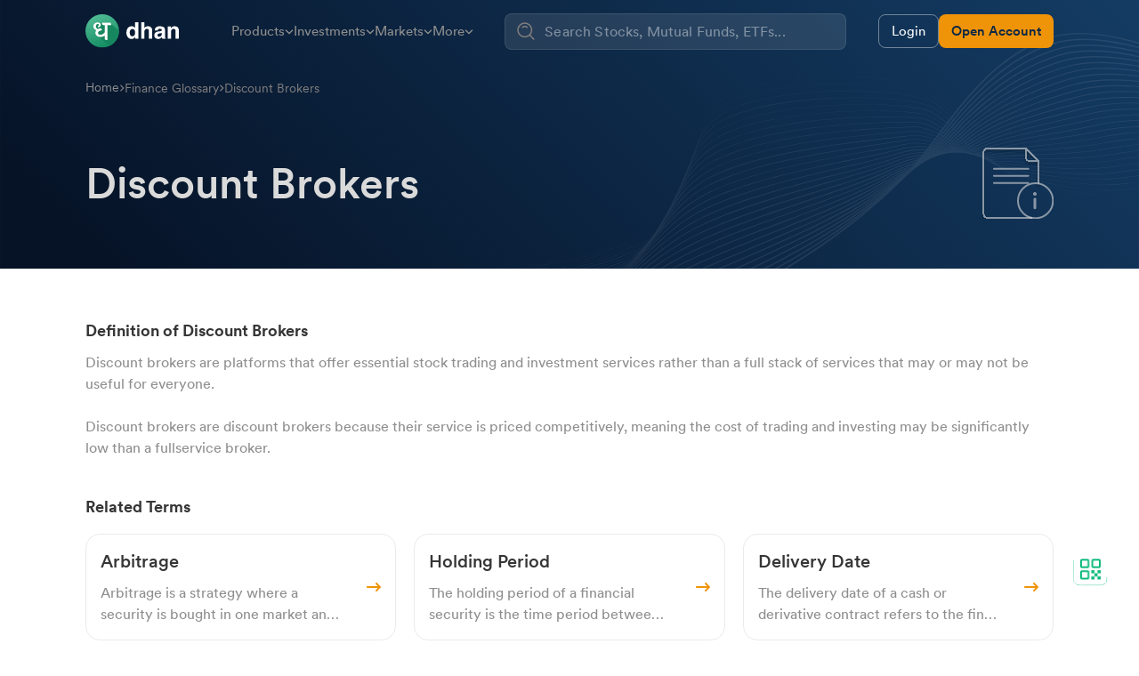

--- FILE ---
content_type: image/svg+xml
request_url: https://stock-logos.dhan.co/static-openweb/equi.svg
body_size: 1685
content:
<svg width="24" height="24" viewBox="0 0 24 24" fill="none" xmlns="http://www.w3.org/2000/svg">
<g clip-path="url(#clip0_17305_21725)">
<path d="M12.9375 0.5625C12.9375 0.25184 13.1893 0 13.5 0H16.5937C16.9044 0 17.1562 0.25184 17.1562 0.5625V16.9219C17.1562 18.1646 16.1489 19.1719 14.9062 19.1719H13.5C13.1893 19.1719 12.9375 18.92 12.9375 18.6094V0.5625Z" fill="#338DEF"/>
<path d="M8.71094 5.26563C8.71094 4.95498 8.96279 4.70312 9.27344 4.70312H12.9297V18.8971C12.9297 19.9326 12.0902 20.7721 11.0547 20.7721H8.71094V5.26563Z" fill="#54A0FF"/>
<path d="M4.49219 9.86719C4.49219 9.55654 4.74402 9.30469 5.0547 9.30469H8.71099V20.4581C8.71099 21.5454 7.82951 22.4268 6.7422 22.4268H4.49219V9.86719Z" fill="#8AC2FF"/>
<path d="M0.273438 14.4766C0.273438 14.1659 0.525275 13.9141 0.835941 13.9141H4.49219V22.5141C4.49219 22.8248 4.24035 23.0766 3.92969 23.0766H0.273438V14.4766Z" fill="#ACD6FC"/>
<path fill-rule="evenodd" clip-rule="evenodd" d="M23.9986 10.9831C24.0117 10.8441 23.9014 10.7246 23.7619 10.7266L18.8442 10.7974C18.6415 10.8003 18.5378 11.0417 18.6753 11.1907L19.9574 12.5798C19.8539 12.6898 17.4159 15.2757 15.6097 16.6741C13.6745 18.1721 12.4844 18.9023 10.2917 19.9892C8.5716 20.8418 7.56263 21.2474 5.73352 21.8309C4.57211 22.2014 3.90865 22.3763 2.7177 22.6366C1.78049 22.8414 0.300456 23.074 0.300456 23.074C0.300456 23.074 -0.0218516 23.12 0.00117785 23.3503C0.0242072 23.5805 0.300456 23.5575 0.300456 23.5575L2.83281 23.3503C2.83281 23.3503 4.7941 23.1015 6.03277 22.8438C7.9467 22.4456 9.00968 22.1378 10.8443 21.4625C13.3196 20.5514 14.6701 19.8895 16.9219 18.5158C18.9595 17.2727 21.8073 14.9123 21.9785 14.7701L23.1284 16.0161C23.2659 16.1651 23.5148 16.0811 23.534 15.8792L23.9986 10.9831Z" fill="#FFAC06"/>
</g>
<defs>
<clipPath id="clip0_17305_21725">
<rect width="24" height="24" fill="white"/>
</clipPath>
</defs>
</svg>


--- FILE ---
content_type: image/svg+xml
request_url: https://stock-logos.dhan.co/global-indices-logo/dax-30.svg
body_size: 1391
content:
<svg width="50" height="50" viewBox="0 0 50 50" fill="none" xmlns="http://www.w3.org/2000/svg">
<rect x="0.5" y="0.5" width="49" height="49" rx="24.5" fill="white"/>
<rect x="0.5" y="0.5" width="49" height="49" rx="24.5" stroke="#F1F1F1"/>
<g clip-path="url(#clip0_3699_11638)">
<mask id="mask0_3699_11638" style="mask-type:alpha" maskUnits="userSpaceOnUse" x="7" y="12" width="36" height="25">
<path d="M39.5714 12.9961H10.4286C8.53502 12.9961 7 14.4288 7 16.1961V33.7961C7 35.5634 8.53502 36.9961 10.4286 36.9961H39.5714C41.465 36.9961 43 35.5634 43 33.7961V16.1961C43 14.4288 41.465 12.9961 39.5714 12.9961Z" fill="white"/>
</mask>
<g mask="url(#mask0_3699_11638)">
<path d="M39.5714 13.0039H10.4286C8.53502 13.0039 7 14.4366 7 16.2039V33.8039C7 35.5712 8.53502 37.0039 10.4286 37.0039H39.5714C41.465 37.0039 43 35.5712 43 33.8039V16.2039C43 14.4366 41.465 13.0039 39.5714 13.0039Z" fill="#E00000"/>
<path fill-rule="evenodd" clip-rule="evenodd" d="M7 28.9961H43V36.9961H7V28.9961Z" fill="#FFCF00"/>
<path fill-rule="evenodd" clip-rule="evenodd" d="M7 13.0039H43V21.0039H7V13.0039Z" fill="black"/>
<path d="M39.5707 13.7969H10.4279C9.00771 13.7969 7.85645 14.8714 7.85645 16.1969V33.7969C7.85645 35.1224 9.00771 36.1969 10.4279 36.1969H39.5707C40.9909 36.1969 42.1422 35.1224 42.1422 33.7969V16.1969C42.1422 14.8714 40.9909 13.7969 39.5707 13.7969Z" stroke="black" stroke-opacity="0.1" stroke-width="1.5"/>
</g>
</g>
<defs>
<clipPath id="clip0_3699_11638">
<rect width="36" height="24" fill="white" transform="translate(7 13)"/>
</clipPath>
</defs>
</svg>


--- FILE ---
content_type: image/svg+xml
request_url: https://stock-logos.dhan.co/static-openweb/COMMODITIES.svg
body_size: 3633
content:
<svg width="24" height="24" viewBox="0 0 24 24" fill="none" xmlns="http://www.w3.org/2000/svg">
<path d="M8.23098 14.6157H15.7631C16.1062 14.615 16.4308 14.4607 16.6482 14.1954C16.8656 13.93 16.953 13.5813 16.8864 13.2449L15.9696 8.62818V8.62803C15.9213 8.36793 15.7832 8.13288 15.5795 7.96383C15.3758 7.79478 15.1194 7.7026 14.8547 7.70313H9.13946C8.87478 7.7026 8.61828 7.79478 8.41466 7.96383C8.21096 8.13288 8.07288 8.36793 8.02458 8.62803L7.10777 13.2447V13.2449C7.0412 13.5813 7.12862 13.93 7.34594 14.1954C7.56333 14.4607 7.88793 14.615 8.23098 14.6157Z" fill="url(#paint0_linear_17305_21761)"/>
<path d="M21.1556 16.2142C21.1073 15.9539 20.9694 15.7188 20.7657 15.5498C20.5618 15.3807 20.3054 15.2885 20.0407 15.2891H14.3336C14.0679 15.2882 13.8103 15.3802 13.6052 15.5491C13.4002 15.7179 13.2604 15.9531 13.2104 16.2142L12.2937 20.8309C12.2299 21.1661 12.3184 21.5124 12.5355 21.7757C12.7525 22.0391 13.0754 22.1924 13.4169 22.1936H20.9491H20.9489C21.2912 22.1953 21.6162 22.043 21.8339 21.7788C22.0517 21.5147 22.139 21.1666 22.0721 20.8309L21.1556 16.2142Z" fill="url(#paint1_linear_17305_21761)"/>
<path d="M10.7824 16.2141C10.7324 15.9531 10.5927 15.7179 10.3877 15.549C10.1825 15.3801 9.92497 15.2882 9.65932 15.2891H3.95218C3.68745 15.2885 3.43102 15.3807 3.22714 15.5498C3.02343 15.7188 2.88554 15.9539 2.83724 16.2141L1.92045 20.8308C1.85354 21.1665 1.94092 21.5146 2.15864 21.7787C2.37636 22.043 2.70136 22.1952 3.04371 22.1936H10.5758H10.5757C10.9171 22.1923 11.24 22.0391 11.457 21.7757C11.6742 21.5124 11.7627 21.166 11.6989 20.8308L10.7824 16.2141Z" fill="url(#paint2_linear_17305_21761)"/>
<path d="M12 5.58867C12.3193 5.58867 12.5782 5.32983 12.5782 5.01052V2.35937C12.5782 2.04008 12.3193 1.78125 12 1.78125C11.6807 1.78125 11.4219 2.04008 11.4219 2.35937V5.01052C11.4219 5.16389 11.4827 5.31084 11.5913 5.41921C11.6997 5.52783 11.8466 5.58867 12 5.58867Z" fill="#FF9700"/>
<path d="M23.4244 11.9922H20.7735C20.4542 11.9922 20.1953 12.2509 20.1953 12.5703C20.1953 12.8896 20.4542 13.1484 20.7735 13.1484H23.4247H23.4244C23.7437 13.1484 24.0025 12.8896 24.0025 12.5703C24.0025 12.2509 23.7437 11.9922 23.4244 11.9922Z" fill="#FF9700"/>
<path d="M3.80721 12.5547C3.80721 12.2354 3.54838 11.9766 3.22909 11.9766H0.578123C0.258829 11.9766 0 12.2354 0 12.5547C0 12.874 0.258829 13.1328 0.578123 13.1328H3.22909C3.54838 13.1328 3.80721 12.874 3.80721 12.5547Z" fill="#FF9700"/>
<path d="M18.2005 8.15363C18.3536 8.15423 18.5001 8.09153 18.6052 7.98015L20.4801 6.10532C20.5931 5.99788 20.6572 5.84853 20.6572 5.69239C20.6572 5.53644 20.5931 5.38709 20.4801 5.27942C20.2515 5.05269 19.8828 5.05269 19.6542 5.27942L17.7793 7.16258C17.6188 7.33086 17.5729 7.57808 17.6623 7.7928C17.7517 8.0076 17.9596 8.14905 18.1922 8.15363H18.2005Z" fill="#FF9700"/>
<path d="M5.39611 7.97969C5.50116 8.09099 5.64773 8.15368 5.80073 8.15316C6.03337 8.14851 6.24136 8.00713 6.33075 7.79241C6.42014 7.57761 6.37425 7.33038 6.21366 7.16209L4.33899 5.28724C4.11039 5.0605 3.7417 5.0605 3.5131 5.28724C3.39991 5.39491 3.33594 5.54407 3.33594 5.70021C3.33594 5.85634 3.39991 6.00565 3.5131 6.11313L5.39611 7.97969Z" fill="#FF9700"/>
<defs>
<linearGradient id="paint0_linear_17305_21761" x1="8.74698" y1="7.6918" x2="16.2786" y2="14.6298" gradientUnits="userSpaceOnUse">
<stop stop-color="#FFC200"/>
<stop offset="1" stop-color="#FF9700"/>
</linearGradient>
<linearGradient id="paint1_linear_17305_21761" x1="13.9342" y1="15.2778" x2="21.4577" y2="22.2153" gradientUnits="userSpaceOnUse">
<stop stop-color="#FFC200"/>
<stop offset="1" stop-color="#FF9700"/>
</linearGradient>
<linearGradient id="paint2_linear_17305_21761" x1="3.5592" y1="15.2778" x2="11.0827" y2="22.2153" gradientUnits="userSpaceOnUse">
<stop stop-color="#FFC200"/>
<stop offset="1" stop-color="#FF9700"/>
</linearGradient>
</defs>
</svg>


--- FILE ---
content_type: image/svg+xml
request_url: https://stock-logos.dhan.co/static-openweb/Privacysectionbg.svg
body_size: 84500
content:
<svg width="1440" height="421" viewBox="0 0 1440 421" fill="none" xmlns="http://www.w3.org/2000/svg">
<g clip-path="url(#clip0_16814_47385)">
<rect width="1440" height="421" fill="url(#paint0_linear_16814_47385)"/>
<g opacity="0.08">
<g opacity="0.55">
<path d="M1645.83 222.933C1575.57 238.538 1498.13 247.299 1441.89 253.664L1439.59 253.925C1416.15 256.579 1385.08 254.126 1352.11 247.022C1322.43 240.624 1294.51 231.078 1277.41 221.482C1267.4 215.871 1248.68 192.272 1230.58 169.45C1212.19 146.262 1193.18 122.286 1182.98 116.683C1160.56 104.352 1109.91 96.7577 1053.9 97.344C994.35 97.9666 943.557 107.497 918.037 122.842C905.661 130.282 896.639 141.546 890.46 157.274C884.946 171.31 882.149 187.517 879.446 203.185C876.644 219.443 873.743 236.255 867.807 250.644C864.608 258.392 860.805 264.838 856.191 270.361C851.003 276.559 844.921 281.433 837.608 285.277C811.579 298.9 782.021 310.191 749.789 318.833C720.881 326.582 689.705 332.36 654.485 336.499C588.492 344.248 519.574 344.7 458.768 345.098C442.327 345.205 426.686 352.178 410.959 366.407C396.878 379.146 383.901 396.523 371.346 413.328C350.721 440.939 329.394 469.502 301.471 480.815C273.041 492.345 239.318 482.597 206.717 473.192C171.513 463.012 138.259 453.397 114.58 471.153C96.7782 484.497 68.3695 503.233 33.8991 516.77C0.912147 529.723 -29.8624 534.893 -57.5782 532.131L-57.5179 531.967C-29.8548 534.722 0.878631 529.557 33.8163 516.613C68.2516 503.089 96.6623 484.362 114.43 471.035C119.893 466.85 126.71 463.833 133.992 462.375C140.636 461.016 147.978 460.739 156.435 461.524C172.171 462.989 189.001 467.854 206.815 473.007C239.368 482.423 273.027 492.154 301.387 480.67C329.238 469.376 350.548 440.852 371.153 413.263C383.714 396.451 396.698 379.066 410.793 366.315C418.377 359.451 425.697 354.407 433.178 350.887C441.566 346.94 449.95 345.004 458.799 344.934C545.135 344.365 639.413 343.746 725.943 324.527C765.23 315.801 802.876 303.256 837.495 285.139C851.102 278.017 860.948 266.727 867.594 250.624C873.525 236.248 876.423 219.446 879.223 203.195C881.926 187.511 884.721 171.296 890.242 157.249C896.425 141.483 905.489 130.185 917.911 122.716C931.327 114.649 951.04 108.283 976.494 103.798C999.436 99.7561 1026.21 97.4647 1053.93 97.1779C1080.78 96.8958 1106.97 98.4867 1129.66 101.778C1153.3 105.202 1171.79 110.3 1183.14 116.545C1193.36 122.163 1212.38 146.153 1230.78 169.35C1248.87 192.151 1267.58 215.74 1277.57 221.341C1313.11 241.277 1389.95 259.376 1439.6 253.756L1441.9 253.494C1498.13 247.133 1575.57 238.37 1645.82 222.769C1701.17 210.475 1752.05 193.933 1784.6 170.982C1801.71 158.911 1812.1 141.717 1816.36 118.42C1820.13 97.6901 1818.82 74.3404 1817.54 51.7614C1816.12 26.839 1814.65 1.07042 1820.34 -20.2786C1823.39 -31.7618 1828.23 -41.1431 1835.1 -48.9827C1842.81 -57.7573 1852.88 -64.3775 1865.89 -69.2221C1939.52 -96.6256 2014.83 -82.42 2087.67 -68.6843C2103.09 -65.7745 2119.03 -62.7675 2134.45 -60.2706C2292.52 -34.8012 2476.88 -62.3986 2639.54 -86.7421L2639.56 -86.5762C2546.63 -72.6676 2463 -60.6412 2380.7 -54.36C2334.66 -50.8441 2293.38 -49.4525 2254.5 -50.1122C2210.86 -50.8476 2171.56 -54.1229 2134.36 -60.1116C2118.94 -62.5958 2103 -65.6048 2087.57 -68.5235C2014.77 -82.2555 1939.5 -96.4526 1865.95 -69.075C1841.41 -59.9243 1826.98 -44.4282 1820.54 -20.271C1814.86 1.05775 1816.33 26.8175 1817.74 51.7311C1819.03 74.316 1820.36 97.67 1816.57 118.417C1814.52 129.602 1811.2 139.107 1806.4 147.471C1801.01 156.881 1793.92 164.609 1784.73 171.09C1752.13 194.078 1701.21 210.631 1645.83 222.933Z" fill="white"/>
</g>
<g opacity="0.57">
<path d="M1654.08 215.248C1594.76 228.428 1528.12 235.995 1473.8 242.162C1460.24 243.704 1447.43 245.155 1435.54 246.602C1412.39 249.42 1381.59 247.53 1348.82 241.283C1320.27 235.837 1292.54 227.514 1274.65 219.023C1264.78 214.341 1247.11 193.943 1229.85 173.457C1212.52 152.953 1190.94 127.414 1179.71 122.21C1156.25 111.332 1105.81 105.158 1051.19 106.483C1023.68 107.147 997.18 109.707 974.57 113.882C949.314 118.546 929.611 124.995 916.005 133.057C903.491 140.477 894.148 151.582 887.44 167.01C881.453 180.77 878.078 196.595 874.815 211.899C871.731 226.33 868.557 241.247 863.197 254.325C857.189 268.997 848.988 279.777 838.144 287.279C835.716 288.96 833.125 290.499 830.399 291.879C804.736 304.837 775.744 315.516 744.231 323.621C715.973 330.887 685.547 336.244 651.213 339.996C587.763 346.927 522.804 347.034 459.985 347.138L452.144 347.15C435.553 347.183 420.331 353.644 404.294 367.473C390.13 379.683 377.016 396.37 364.332 412.506C343.529 438.972 322.017 466.342 294.121 477.185C290.859 478.455 287.472 479.48 284.015 480.244C264.015 484.687 242.347 480.751 223.262 476.038C215.656 474.155 207.931 471.993 200.466 469.906C165.342 460.078 132.165 450.797 108.277 468.189C90.3814 481.237 61.8967 499.609 27.8468 513.037C-4.85208 525.933 -35.2435 531.368 -62.488 529.199L-62.4148 528.979C8.2924 534.617 80.3769 488.241 108.086 468.04C132.122 450.52 165.366 459.832 200.598 469.685C208.064 471.775 215.785 473.935 223.386 475.817C245.682 481.324 271.506 485.767 294.011 476.981C321.802 466.183 343.283 438.845 364.062 412.402C376.751 396.256 389.876 379.557 404.061 367.327C411.693 360.745 419.049 355.911 426.545 352.55C434.953 348.781 443.332 346.938 452.163 346.918L460.004 346.906C582.692 346.712 721.746 346.477 830.242 291.695C832.952 290.327 835.53 288.802 837.945 287.135C862.022 270.482 868.372 240.699 874.513 211.901C877.779 196.588 881.155 180.753 887.146 166.974C893.877 151.498 903.263 140.352 915.829 132.899C929.477 124.821 949.227 118.355 974.531 113.693C997.174 109.511 1023.69 106.949 1051.22 106.284C1105.89 104.96 1156.4 111.146 1179.9 122.039C1191.17 127.267 1212.76 152.815 1230.11 173.343C1247.36 193.814 1265.02 214.19 1274.84 218.855C1307.12 234.188 1382.92 252.803 1435.53 246.408C1447.43 244.962 1460.24 243.507 1473.8 241.965C1532.37 235.316 1605.27 227.038 1667.86 211.851C1717.38 199.899 1755.24 185.374 1780.4 168.68C1819.07 142.958 1818.53 97.7948 1818.01 54.1166C1817.72 29.9685 1817.41 4.99334 1824.01 -15.7879C1827.55 -26.9739 1832.76 -36.1332 1839.92 -43.792C1847.96 -52.3843 1858.24 -58.8914 1871.35 -63.692C1894.17 -72.0596 1918.12 -77.0194 1944.57 -78.8591C1966.54 -80.3862 1990.56 -79.7189 2018 -76.8153C2042.85 -74.1897 2067.77 -70.0545 2091.88 -66.0559C2107.77 -63.421 2124.21 -60.6934 2140.09 -58.5028C2293.15 -37.4402 2468.28 -65.1291 2637.63 -91.871L2643.34 -92.7716L2643.36 -92.555L2637.66 -91.6544C2468.27 -64.8879 2293.1 -37.2132 2139.98 -58.2817C2124.1 -60.4714 2107.66 -63.1982 2091.76 -65.8351C2067.67 -69.8335 2042.75 -73.9657 2017.9 -76.5911C1958.46 -82.88 1913.3 -78.8392 1871.44 -63.4918C1847.05 -54.5695 1831.63 -38.9566 1824.28 -15.7615C1817.7 4.99266 1818 29.9522 1818.29 54.0915C1818.55 75.86 1818.82 98.3659 1814.18 118.313C1811.68 129.064 1807.99 138.185 1802.91 146.216C1797.2 155.239 1789.89 162.64 1780.57 168.841C1755.37 185.559 1717.46 200.102 1667.88 212.063C1663.36 213.145 1658.74 214.215 1654.08 215.248Z" fill="white"/>
</g>
<path d="M1659.53 208.298C1605.97 220.198 1545.64 226.641 1492.26 232.339C1470.43 234.668 1449.82 236.869 1431.45 239.259C1402.19 243.066 1368.55 239.323 1345.47 235.512C1318.29 231.019 1290.78 223.932 1271.88 216.561C1261.88 212.663 1244.41 194.214 1227.02 174.86C1207.6 153.389 1187.69 132.07 1176.43 127.761C1126.63 108.725 972.295 109.294 913.926 143.301C885.721 159.798 877.803 190.7 870.142 220.584C866.549 234.658 862.807 249.211 857.001 261.946C850.479 276.236 841.964 286.725 830.944 294.019C828.482 295.653 825.868 297.147 823.129 298.486C797.974 310.727 769.703 320.77 739.108 328.336C711.642 335.126 682.133 340.071 648.907 343.481C587.453 349.767 524.311 349.527 463.255 349.289C457.309 349.266 451.387 349.246 445.49 349.229C428.942 349.189 413.722 355.333 397.593 368.558C383.346 380.241 370.095 396.245 357.272 411.7C336.292 437.014 314.596 463.198 286.766 473.552C283.716 474.693 280.564 475.625 277.353 476.334C257.296 480.791 235.517 476.969 216.356 472.387C208.976 470.615 201.481 468.603 194.229 466.633C159.182 457.16 126.079 448.226 101.989 465.276C83.9659 478.035 55.4244 496.037 21.7982 509.353C-10.5936 522.186 -40.621 527.896 -67.387 526.314L-67.3096 526.038C1.79323 530.125 73.9252 484.791 101.767 465.085C126.048 447.903 159.257 456.872 194.415 466.367C201.672 468.324 209.153 470.348 216.529 472.118C238.665 477.41 264.303 481.691 286.658 473.305C314.354 462.999 336.014 436.86 356.953 411.592C369.778 396.105 383.047 380.107 397.325 368.408C405.006 362.109 412.397 357.486 419.909 354.285C428.341 350.691 436.719 348.953 445.53 348.974C451.424 348.99 457.345 349.009 463.295 349.033C582.047 349.486 716.642 350 822.945 298.274C825.668 296.947 828.264 295.463 830.706 293.837C855.142 277.663 862.579 248.645 869.767 220.584C877.441 190.642 885.375 159.681 913.711 143.108C972.179 109.046 1126.75 108.465 1176.62 127.532C1187.95 131.863 1207.88 153.21 1227.33 174.703C1243.88 193.104 1262.11 212.446 1272.07 216.33C1305.71 229.462 1379.64 245.751 1431.43 239.002C1449.8 236.615 1470.42 234.412 1492.25 232.083C1546.92 226.247 1608.9 219.632 1663.38 207.172C1712.57 196.041 1750.52 182.296 1776.19 166.317C1793.74 155.326 1805.27 139.558 1811.42 118.11C1816.9 98.9899 1817.68 77.3296 1818.44 56.3837C1819.29 33.0206 1820.16 8.86158 1827.65 -11.3359C1831.68 -22.2097 1837.27 -31.1352 1844.73 -38.6216C1853.09 -47.0205 1863.58 -53.4138 1876.79 -58.1646C1899.62 -66.4084 1923.59 -71.4173 1950.07 -73.4768C1972.01 -75.1837 1996.05 -74.836 2023.58 -72.4112C2047.93 -70.271 2072.32 -66.7806 2095.92 -63.405C2112.33 -61.0548 2129.31 -58.6261 2145.7 -56.7515C2293.69 -39.896 2461.92 -67.9694 2624.58 -95.1119L2647.13 -98.8711L2647.17 -98.6017L2624.62 -94.8425C2543.62 -81.329 2459.87 -67.3504 2379.13 -59.0773C2335.62 -54.6148 2296.61 -52.1436 2259.86 -51.5132C2218.54 -50.8033 2181.17 -52.4305 2145.61 -56.4786C2129.22 -58.3552 2112.24 -60.7742 2095.81 -63.1352C2072.23 -66.5244 2047.85 -70.0037 2023.5 -72.141C1963.89 -77.3898 1918.69 -73.0049 1876.94 -57.9224C1852.39 -49.0965 1836.39 -33.8435 1828.01 -11.2962C1820.52 8.86132 1819.65 33.0068 1818.79 56.3588C1818.05 77.3138 1817.25 98.9932 1811.76 118.136C1805.59 139.66 1794.01 155.489 1776.38 166.527C1750.67 182.531 1712.67 196.298 1663.42 207.439C1662.15 207.713 1660.85 208.004 1659.53 208.298Z" fill="white"/>
<path d="M1666.24 201.251C1663.86 201.779 1661.47 202.311 1659.03 202.819C1610.08 213.232 1553.86 218.696 1504.25 223.515C1476.48 226.212 1450.26 228.761 1427.43 231.919C1376.66 238.954 1304.97 225.107 1269.17 214.083C1258.8 210.891 1240.64 193.156 1224.25 176.227C1205.64 157.011 1185.04 136.875 1173.19 133.262C1147.86 125.51 1096.71 122.101 1045.93 124.774C987.148 127.88 938.281 138.333 911.89 153.478C883.399 169.918 874.321 200.053 865.539 229.189C861.404 242.92 857.127 257.114 850.871 269.52C843.837 283.436 835.001 293.64 823.799 300.735C821.307 302.322 818.672 303.771 815.919 305.066C790.888 316.795 764.057 325.973 733.886 333.125C707.154 339.461 678.495 344.027 646.292 347.074C586.685 352.716 525.291 352.1 465.919 351.505C457.029 351.416 447.84 351.321 438.883 351.256C422.378 351.144 407.125 356.976 390.885 369.608C376.535 380.772 363.129 396.083 350.162 410.892C329.027 435.029 307.168 459.987 279.45 469.902C276.649 470.9 273.769 471.728 270.844 472.376C250.657 476.862 228.741 473.153 209.504 468.704C202.358 467.043 195.099 465.151 188.076 463.324C153.097 454.21 120.057 445.603 95.7412 462.305C77.5919 474.777 48.9978 492.424 15.7979 505.616C-16.3305 518.395 -45.9451 524.369 -72.2332 523.371L-72.1504 523.044C-4.66521 525.618 67.5528 481.262 95.4682 462.079C106.651 454.397 120.2 451.462 138.105 452.841C153.871 454.057 170.57 458.407 188.264 463.011C195.283 464.842 202.541 466.728 209.684 468.39C231.612 473.462 257.033 477.572 279.334 469.601C306.923 459.733 328.737 434.823 349.832 410.731C362.813 395.91 376.232 380.581 390.606 369.393C406.722 356.853 422.536 350.81 438.964 350.92C447.917 350.99 457.11 351.083 466 351.17C553.775 352.052 643.742 352.956 726.373 334.592C757.366 327.704 787.299 318.113 815.749 304.787C818.471 303.505 821.077 302.071 823.541 300.499C848.351 284.788 856.874 256.511 865.12 229.162C873.921 199.957 883.038 169.755 911.659 153.23C925.758 145.142 945.606 138.481 970.648 133.434C992.701 128.992 1018.74 125.883 1045.96 124.45C1096.8 121.782 1148.01 125.198 1173.4 132.96C1185.3 136.607 1205.98 156.77 1224.62 176.02C1240.98 192.915 1259.09 210.616 1269.38 213.784C1305.14 224.793 1376.73 238.634 1427.41 231.601C1450.25 228.437 1476.49 225.89 1504.26 223.192C1553.85 218.373 1610.06 212.913 1658.97 202.505C1708.92 191.883 1745.9 179.274 1772.03 163.972C1811.78 140.689 1815.43 98.9348 1818.97 58.5577C1820.94 35.9875 1822.99 12.6559 1831.39 -6.95948C1835.91 -17.5215 1841.89 -26.2106 1849.62 -33.5159C1858.31 -41.7203 1869 -47.9952 1882.3 -52.6927C1905.13 -60.8121 1929.12 -65.8721 1955.64 -68.1475C1977.54 -70.0298 2001.61 -69.9998 2029.22 -68.0503C2053.01 -66.3796 2076.82 -63.5087 2099.84 -60.7322C2116.84 -58.6836 2134.42 -56.5631 2151.37 -55.0188C2294.35 -42.0943 2455.78 -70.5726 2611.88 -98.0825C2624.69 -100.341 2637.94 -102.674 2650.95 -104.946L2650.99 -104.626C2637.99 -102.352 2624.74 -100.024 2611.93 -97.7602C2533.97 -84.0167 2453.36 -69.8073 2375.88 -60.9167C2334.15 -56.1251 2296.68 -53.2239 2261.33 -52.0459C2221.63 -50.7194 2185.63 -51.5857 2151.25 -54.6917C2134.3 -56.2389 2116.71 -58.3558 2099.71 -60.4035C2076.68 -63.1792 2052.88 -66.048 2029.09 -67.7157C1969.3 -71.9306 1924.08 -67.2093 1882.41 -52.3819C1857.72 -43.6554 1841.16 -28.7714 1831.78 -6.87934C1823.39 12.6896 1821.35 36.0047 1819.38 58.5555C1817.61 78.7376 1815.79 99.6055 1809.45 117.969C1802.33 138.612 1790.16 153.746 1772.25 164.239C1747.36 178.803 1712.62 190.944 1666.24 201.251Z" fill="white"/>
<path d="M1672.68 194.46C1666.82 195.762 1660.77 197.032 1654.52 198.269C1609.76 207.122 1560.2 211.348 1512.28 215.435C1479.99 218.189 1449.49 220.788 1423.3 224.631C1400.58 227.968 1372.09 227.757 1338.65 223.998C1307.48 220.495 1279.97 214.763 1266.35 211.659C1255.42 209.156 1236.56 192.177 1221.36 177.651C1205.42 162.422 1182.74 141.836 1169.85 138.812C1118.87 126.893 970.642 129.284 909.762 163.706C880.985 180.092 870.732 209.446 860.82 237.835C856.146 251.207 851.316 265.046 844.613 277.121C837.1 290.655 827.925 300.591 816.569 307.497C814.039 309.036 811.377 310.441 808.608 311.699C784.025 322.781 757.781 331.405 728.422 338.054C702.377 343.948 674.515 348.137 643.243 350.845C585.372 355.855 525.646 354.849 467.889 353.877C456.14 353.679 443.993 353.475 432.178 353.329C415.724 353.142 400.446 358.662 384.108 370.699C369.671 381.335 356.116 395.96 343.012 410.102C321.715 433.086 299.693 456.851 272.036 466.294C269.482 467.164 266.869 467.895 264.22 468.482C243.931 472.991 221.866 469.392 202.528 465.076C195.624 463.527 188.602 461.761 181.804 460.062C146.894 451.305 113.913 443.034 89.3671 459.383C63.1429 476.864 35.5873 491.573 9.67135 501.928C-22.1692 514.647 -51.4 520.889 -77.2048 520.48L-77.1267 520.095C-13.6521 521.095 54.239 482.321 89.053 459.108C100.204 451.696 114.222 448.688 131.923 449.955C147.725 451.086 164.39 455.266 182.033 459.688C188.807 461.392 195.831 463.148 202.731 464.701C224.492 469.558 249.727 473.507 271.875 465.942C299.377 456.551 321.343 432.839 342.602 409.907C355.723 395.748 369.291 381.105 383.771 370.437C400.008 358.476 415.865 352.753 432.255 352.939C444.07 353.088 456.221 353.288 467.966 353.487C585.035 355.458 706.081 357.499 808.392 311.368C811.132 310.124 813.766 308.733 816.269 307.209C841.403 291.925 850.605 265.623 860.314 237.781C870.252 209.321 880.531 179.891 909.481 163.407C970.493 128.91 1118.99 126.502 1170.05 138.441C1182.91 141.44 1204.45 160.835 1221.77 177.387C1236.94 191.875 1255.73 208.821 1266.55 211.285C1289.07 216.419 1366.95 232.523 1423.26 224.244C1449.47 220.397 1479.99 217.801 1512.29 215.042C1560.19 210.956 1609.73 206.732 1654.45 197.887C1704.19 188.044 1741.26 176.194 1767.76 161.668C1808.06 139.576 1813.79 99.489 1819.33 60.7234C1822.45 38.957 1825.67 16.4573 1834.99 -2.57213C1840.01 -12.8151 1846.35 -21.2583 1854.38 -28.3862C1863.39 -36.3865 1874.28 -42.538 1887.67 -47.1928C1941.02 -65.8756 1994.28 -65.8063 2034.72 -63.6618C2057.89 -62.4435 2081.06 -60.176 2103.45 -57.9724C2121.1 -56.2428 2139.34 -54.4546 2156.92 -53.2658C2295.02 -44.0542 2449.78 -72.8905 2599.44 -100.776C2617.54 -104.15 2636.27 -107.636 2654.67 -111.006L2654.73 -110.633C2636.32 -107.264 2617.6 -103.778 2599.5 -100.404C2524.57 -86.4416 2447.09 -72.0072 2372.77 -62.5288C2332.77 -57.3999 2296.81 -54.0949 2262.83 -52.4C2224.71 -50.4932 2190.03 -50.6442 2156.81 -52.8597C2139.22 -54.0496 2120.97 -55.8389 2103.33 -57.5684C2080.93 -59.7653 2057.77 -62.0356 2034.62 -63.2633C1994.25 -65.4037 1941.08 -65.4714 1887.83 -46.8323C1862.99 -38.2026 1845.88 -23.6963 1835.47 -2.46984C1826.18 16.488 1822.96 38.9702 1819.85 60.7142C1817.07 80.1179 1814.2 100.18 1807.02 117.778C1798.96 137.546 1786.21 152.005 1768.03 161.966C1744.8 174.713 1713.49 185.389 1672.68 194.46Z" fill="white"/>
<path d="M1678.93 187.86C1669.84 189.882 1660.24 191.816 1650.14 193.662C1608.68 201.24 1562.52 204.569 1517.88 207.788C1482.01 210.374 1448.14 212.807 1419.31 217.285C1369.19 225.066 1302.83 215.074 1267.18 209.704L1263.66 209.183C1252.09 207.437 1232.41 191.152 1218.59 179.028C1185.73 150.194 1173.2 145.41 1166.63 144.324C1143.14 140.425 1095.14 138.492 1040.85 142.96C982.013 147.801 934.739 158.788 907.745 173.893C878.649 190.174 867.248 218.758 856.213 246.409C851.013 259.453 845.633 272.938 838.485 284.689C830.475 297.858 820.97 307.523 809.431 314.23C806.874 315.719 804.197 317.077 801.421 318.293C777.158 328.806 751.896 336.624 725.957 342.39C644.275 360.549 555.743 358.409 469.427 356.323C455 355.975 440.08 355.612 425.591 355.364C409.182 355.102 393.884 360.31 377.442 371.748C362.91 381.859 349.214 395.796 335.966 409.272C314.51 431.102 292.321 453.675 264.739 462.647C242.555 469.87 217.374 466.083 195.683 461.401C189.024 459.958 182.254 458.327 175.71 456.75C158.143 452.514 141.529 448.517 125.76 447.477C107.947 446.299 94.4026 449.143 83.1149 456.427C48.1103 479.054 -19.9435 517.108 -82.0106 517.541L-81.9404 517.103C-20.071 516.68 47.8321 478.693 82.8097 456.115C94.073 448.837 108.173 445.872 125.917 447.044C141.744 448.062 158.375 452.074 175.981 456.317C182.526 457.893 189.291 459.525 195.937 460.965C217.53 465.611 242.557 469.413 264.594 462.235C292.005 453.316 314.135 430.803 335.536 409.029C348.801 395.533 362.519 381.579 377.099 371.418C393.451 360.054 409.351 354.648 425.705 354.913C440.198 355.161 455.118 355.523 469.545 355.871C583.187 358.618 700.694 361.458 801.203 317.913C803.955 316.706 806.609 315.357 809.142 313.878C834.654 299.048 844.869 273.435 855.682 246.32C866.739 218.596 878.173 189.931 907.457 173.544C921.729 165.557 941.284 158.767 965.583 153.365L966.798 153.095C988.586 148.326 1013.51 144.764 1040.89 142.511C1095.24 138.038 1143.31 139.978 1166.85 143.879C1177.4 145.632 1194 156.698 1219.07 178.71C1232.83 190.784 1252.44 207.033 1263.85 208.746L1267.38 209.267C1302.99 214.629 1369.27 224.61 1419.27 216.85C1448.14 212.376 1482.03 209.93 1517.91 207.344C1562.53 204.126 1608.66 200.799 1650.08 193.228C1699.63 184.17 1736.78 173.081 1763.65 159.347C1804.51 138.431 1812.31 99.9851 1819.86 62.8051C1824.12 41.8546 1828.52 20.1907 1838.75 1.7953C1844.28 -8.12275 1851 -16.3161 1859.32 -23.2588C1868.65 -31.0519 1879.73 -37.0772 1893.2 -41.6709C1946.39 -60.0024 1999.8 -60.697 2040.39 -59.2539C2062.84 -58.4641 2085.29 -56.7686 2107 -55.1265C2126.2 -53.6731 2144.35 -52.3034 2162.62 -51.4943C2295.91 -45.7577 2437.59 -73.6662 2587.54 -103.206C2610.8 -107.788 2634.85 -112.524 2658.54 -117.056L2658.61 -116.634C2634.92 -112.1 2610.87 -107.364 2587.61 -102.782C2515.68 -88.613 2441.31 -73.9569 2370.06 -63.9279C2331.71 -58.5266 2297.23 -54.8298 2264.58 -52.6565C2227.97 -50.2054 2194.6 -49.6886 2162.52 -51.0667C2144.23 -51.876 2126.08 -53.2478 2106.87 -54.7003C2085.17 -56.352 2062.73 -58.0385 2040.29 -58.825C1999.77 -60.2679 1946.46 -59.5764 1893.39 -41.2778C1837.72 -22.2745 1828.95 20.9798 1820.46 62.8247C1816.67 81.4632 1812.76 100.734 1804.74 117.575C1795.74 136.482 1782.4 150.266 1763.94 159.71C1742.48 170.668 1714.52 179.949 1678.93 187.86Z" fill="white"/>
<path d="M1684.79 181.549C1672.69 184.24 1659.65 186.755 1645.68 189.095C1606.89 195.594 1563.53 198.108 1521.6 200.544C1482.83 202.793 1446.22 204.934 1415.24 209.973C1372.57 216.95 1320.48 212.132 1282.45 208.613C1274.59 207.893 1267.17 207.198 1260.94 206.735C1251.75 206.049 1237.4 197.691 1215.8 180.435C1191.42 160.967 1174.27 150.964 1163.38 149.853C1116.36 145.065 970.685 148.226 905.689 184.105C876.344 200.302 863.807 228.073 851.671 254.935C845.927 267.652 839.988 280.801 832.379 292.227C823.858 305.068 814.009 314.457 802.26 320.974C799.672 322.414 796.972 323.727 794.181 324.901C771.971 334.139 748.978 341.121 725.448 346.353C644.093 364.442 556.132 361.622 470.411 358.881C453.472 358.329 435.96 357.779 418.961 357.407C402.608 357.092 387.276 361.969 370.737 372.814C356.11 382.402 342.264 395.647 328.876 408.456C307.276 429.125 284.919 450.499 257.406 459.013C255.425 459.623 253.415 460.154 251.385 460.604C230.869 465.166 208.417 461.79 188.823 457.736C182.427 456.382 175.92 454.895 169.63 453.444C152.104 449.389 135.513 445.568 119.716 444.611C101.87 443.533 88.2542 446.344 76.8701 453.468C49.8321 470.395 23.1902 484.194 -2.32288 494.474C-33.6068 507.087 -62.057 513.863 -86.8851 514.621L-86.823 514.129C-26.5994 512.293 41.3495 475.11 76.49 453.108C87.8782 445.984 102.065 443.042 119.855 444.12C135.717 445.081 153.096 449.092 169.896 452.971C176.187 454.423 182.688 455.923 189.076 457.26C210.518 461.693 235.36 465.318 257.246 458.555C284.567 450.114 306.848 428.795 328.402 408.189C341.811 395.359 355.678 382.075 370.363 372.466C386.83 361.673 402.775 356.592 419.098 356.926C436.079 357.296 453.586 357.857 470.534 358.397C580.945 361.916 695.123 365.584 793.923 324.481C796.684 323.319 799.356 322.021 801.919 320.596C827.84 306.197 839.108 281.252 851.036 254.841C863.184 227.9 875.79 200.037 905.335 183.727C940.206 164.478 996.964 155.593 1038.44 151.532C1089.95 146.485 1138.39 146.809 1163.54 149.373C1174.57 150.494 1191.83 160.537 1216.29 180.078C1244.55 202.649 1255.37 205.828 1261.08 206.248C1267.31 206.711 1274.74 207.404 1282.61 208.132C1320.59 211.646 1372.61 216.455 1415.17 209.501C1446.2 204.451 1482.84 202.311 1521.62 200.06C1563.53 197.626 1606.87 195.112 1645.61 188.621C1694.96 180.353 1732.19 170.02 1759.44 157.037C1800.9 137.28 1810.79 100.462 1820.35 64.8419C1825.75 44.7368 1831.33 23.9471 1842.49 6.18006C1848.51 -3.40532 1855.61 -11.3467 1864.19 -18.1027C1873.84 -25.6956 1885.1 -31.6017 1898.61 -36.1612C1951.9 -54.1308 2005.34 -55.5908 2045.94 -54.8535C2067.6 -54.4728 2089.24 -53.3187 2110.17 -52.204C2130.21 -51.1374 2149.15 -50.1262 2168.19 -49.7269C2296.77 -47.2193 2432.37 -75.4624 2575.93 -105.362C2604.19 -111.248 2633.42 -117.336 2662.27 -123.097L2662.37 -122.627C2633.52 -116.863 2604.3 -110.776 2576.04 -104.89C2507.07 -90.5262 2435.74 -75.6728 2367.47 -65.1172C2291.09 -53.3071 2225.88 -48.1124 2168.1 -49.2384C2149.04 -49.6255 2130.09 -50.6555 2110.04 -51.7154C2089.11 -52.8281 2067.48 -53.975 2045.84 -54.3623C2005.3 -55.0964 1951.96 -53.6433 1898.82 -35.7161C1842.94 -16.871 1831.78 24.687 1820.98 64.868C1816.18 82.7459 1811.22 101.233 1802.35 117.321C1792.41 135.377 1778.46 148.495 1759.72 157.425C1740.16 166.771 1715.45 174.733 1684.79 181.549Z" fill="white"/>
<path d="M1690.43 175.449C1675.54 178.76 1659.2 181.778 1641.28 184.492C1604.73 190.05 1563.72 191.826 1524.06 193.544C1482.9 195.328 1444.02 197.009 1411.22 202.634C1373.19 209.164 1328.33 207.086 1292.29 205.417C1279.04 204.801 1267.59 204.274 1258.26 204.258C1248.67 204.246 1234.3 197.113 1213.03 181.819C1188.93 164.492 1171.64 155.837 1160.17 155.365C1106.28 153.158 966.871 159.875 903.666 194.3C874.093 210.403 860.429 237.347 847.206 263.406C834.099 289.229 821.721 313.62 795.143 327.702C792.524 329.095 789.803 330.362 786.999 331.494C766.811 339.546 746.016 345.741 724.808 350.46C643.659 368.506 556.169 364.979 470.973 361.541C451.685 360.765 431.734 359.96 412.385 359.454C376.501 358.546 349.945 382.381 321.804 407.621C300.042 427.135 277.533 447.331 250.104 455.356C228.161 461.778 203.337 458.306 181.958 454.058C175.836 452.825 169.602 451.451 163.574 450.126C146.832 446.445 129.51 442.609 113.686 441.738C95.798 440.756 82.1121 443.543 70.6059 450.507C43.313 467.05 16.7588 480.584 -8.33538 490.746C-39.3436 503.302 -67.3985 510.359 -91.7351 511.686L-91.6932 511.143C-36.085 508.084 27.0375 476.259 70.1942 450.102C81.7145 443.126 95.9891 440.214 113.834 441.193C129.735 442.066 147.086 445.895 163.851 449.601C169.875 450.933 176.105 452.306 182.201 453.541C203.467 457.759 228.143 461.217 249.889 454.864C277.111 446.897 299.542 426.771 321.234 407.306C334.796 395.141 348.816 382.561 363.602 373.464C380.19 363.257 396.178 358.508 412.47 358.895C431.866 359.416 451.815 360.218 471.105 360.984C578.479 365.324 689.5 369.797 786.72 331.019C789.493 329.895 792.184 328.639 794.774 327.26C821.132 313.294 833.466 288.991 846.522 263.262C859.793 237.115 873.513 210.079 903.296 193.873C966.68 159.353 1106.33 152.6 1160.31 154.822C1171.95 155.3 1189.37 163.996 1213.58 181.403C1234.73 196.611 1248.96 203.701 1258.36 203.713C1267.77 203.726 1279.17 204.257 1292.44 204.866C1328.43 206.532 1373.23 208.608 1411.16 202.096C1444.01 196.465 1482.92 194.774 1524.12 192.995C1563.74 191.28 1604.73 189.503 1641.23 183.949C1690.38 176.476 1727.7 166.902 1755.33 154.684C1797.41 136.07 1808.84 102.407 1820.95 66.7594C1827.49 47.5018 1834.25 27.5845 1846.32 10.4565C1852.83 1.21861 1860.3 -6.46205 1869.17 -13.0248C1879.14 -20.3989 1890.58 -26.1703 1904.16 -30.676C1957.27 -48.2882 2010.86 -50.5118 2051.61 -50.4821C2072.37 -50.4714 2093.1 -49.8375 2113.15 -49.2093C2134.16 -48.5588 2153.98 -47.9415 2173.91 -47.9937C2297.86 -48.4943 2427.59 -77.0598 2564.93 -107.298C2598.02 -114.586 2632.24 -122.119 2666.14 -129.173L2666.26 -128.65C2632.37 -121.598 2598.15 -114.062 2565.05 -106.777C2495.94 -91.5579 2430.65 -77.197 2365.26 -66.1359C2291.15 -53.615 2230.3 -47.6695 2173.82 -47.4419C2153.87 -47.3861 2134.03 -48.0057 2113.02 -48.6562C2092.98 -49.2795 2072.25 -49.924 2051.51 -49.9294C2010.83 -49.9597 1957.35 -47.7402 1904.37 -30.1653C1848.27 -11.5598 1834.72 28.2988 1821.65 66.8404C1815.83 83.978 1809.82 101.697 1800.11 117.053C1789.22 134.282 1774.67 146.739 1755.63 155.159C1737.99 162.943 1716.44 169.664 1690.43 175.449Z" fill="white"/>
<path d="M1695.69 169.634C1678.21 173.522 1658.63 176.951 1636.75 179.923C1602.12 184.651 1563.14 185.741 1525.43 186.787C1482.24 187.998 1441.44 189.14 1407.1 195.306C1372.58 201.527 1331.91 201.317 1299.24 201.177C1281.97 201.093 1267.06 201.016 1255.49 201.822C1245.5 202.52 1231.1 196.618 1210.17 183.252C1186.34 168.028 1168.9 160.725 1156.86 160.923C1138.47 161.225 975.069 165.025 901.545 204.543C871.77 220.527 856.98 246.628 842.679 271.87C828.421 297.038 814.951 320.808 787.893 334.472C785.245 335.819 782.501 337.04 779.679 338.129C761.542 345.043 742.756 350.651 723.605 354.865C642.791 372.839 555.922 368.547 471.366 364.376C449.741 363.323 427.374 362.204 405.671 361.518C369.876 360.442 343.024 382.965 314.594 406.814C292.681 425.189 270.025 444.187 242.681 451.747C241.359 452.112 240.022 452.443 238.681 452.742C217.887 457.357 194.935 454.199 175.013 450.407C169.172 449.281 163.225 448.028 157.475 446.82C140.748 443.298 123.453 439.66 107.586 438.878C89.6524 437.995 75.8833 440.755 64.2564 447.565C20.7343 473.08 -42.5118 504.41 -96.6703 508.77L-96.6492 508.173C-42.6999 503.829 20.3895 472.577 63.8164 447.111C75.4534 440.289 89.8388 437.395 107.744 438.266C123.67 439.044 141.02 442.701 157.778 446.228C163.528 447.436 169.47 448.687 175.303 449.812C196.412 453.828 220.908 457.127 242.509 451.162C269.631 443.67 292.207 424.733 314.036 406.422C327.747 394.925 341.925 383.033 356.818 374.46C373.524 364.842 389.551 360.392 405.822 360.892C427.533 361.58 449.902 362.686 471.534 363.753C575.931 368.919 683.874 374.239 779.405 337.582C782.192 336.507 784.903 335.301 787.52 333.972C814.328 320.447 827.758 296.762 841.946 271.697C856.299 246.366 871.138 220.184 901.123 204.057C929.352 188.886 973.96 177.221 1033.71 169.387C1090.77 161.908 1142.45 160.548 1156.93 160.308C1169.17 160.107 1186.76 167.45 1210.73 182.761C1231.51 196.036 1245.74 201.891 1255.51 201.213C1267.12 200.404 1282.06 200.477 1299.35 200.565C1331.98 200.713 1372.59 200.935 1407.01 194.736C1441.43 188.537 1482.27 187.41 1525.52 186.197C1563.19 185.143 1602.15 184.05 1636.72 179.33C1685.64 172.65 1723.05 163.831 1751.07 152.381C1793.81 134.907 1807.23 102.719 1821.46 68.6378C1836.89 31.6166 1852.85 -6.66403 1909.54 -25.1413C1932.4 -32.591 1956.49 -37.8659 1983.19 -41.2657C2005.13 -44.0699 2028.64 -45.596 2057.1 -46.064C2076.83 -46.4073 2096.54 -46.2268 2115.6 -46.0561C2137.67 -45.8559 2158.52 -45.6671 2179.44 -46.2139C2298.93 -49.531 2422.95 -78.3945 2554.27 -108.956C2592.01 -117.742 2631.06 -126.828 2669.85 -135.228L2669.99 -134.641C2631.19 -126.24 2592.16 -117.158 2554.42 -108.375C2488.26 -92.9787 2425.78 -78.4357 2363.17 -66.9263C2292.24 -53.8909 2233.84 -47.1101 2179.38 -45.604C2158.43 -45.0556 2137.57 -45.2543 2115.49 -45.4459C2096.44 -45.6184 2076.74 -45.7949 2057.03 -45.4543C2016.19 -44.776 1962.54 -41.7919 1909.77 -24.5903C1853.48 -6.2422 1837.59 31.8847 1822.21 68.7471C1815.37 85.1595 1808.3 102.13 1797.73 116.772C1785.9 133.175 1770.73 144.993 1751.38 152.911C1735.81 159.264 1717.37 164.813 1695.69 169.634Z" fill="white"/>
<path d="M1700.78 164.046C1680.89 168.472 1658.16 172.213 1632.28 175.335C1599.32 179.316 1562.1 179.772 1526.11 180.215C1483.15 180.742 1438.72 181.289 1403.03 187.988C1371.49 193.918 1336.04 195.117 1304.76 196.178C1284.03 196.88 1266.12 197.488 1252.75 199.343C1242.35 200.787 1227.93 196.116 1207.36 184.646C1183.78 171.493 1166.19 165.538 1153.59 166.437L1153.06 166.474C1127.36 168.309 1079.52 171.723 1030.95 178.964C971.841 187.793 927.6 199.817 899.456 214.749C869.527 230.625 853.649 255.861 838.291 280.262C822.857 304.794 808.274 327.965 780.7 341.215C778.021 342.511 775.255 343.686 772.42 344.733C749.748 353.057 726.031 359.265 699.912 363.714C676.672 367.683 652.09 370.143 624.747 371.26C574.013 373.287 521.627 370.22 470.958 367.253C447.27 365.866 422.779 364.432 399.003 363.561C363.285 362.317 336.14 383.526 307.386 405.985C285.383 423.205 262.56 441.028 235.308 448.099C213.694 453.713 190.228 450.764 168.088 446.746C162.547 445.723 156.903 444.605 151.441 443.502C134.743 440.144 117.447 436.705 101.535 436.011C83.788 435.237 69.5207 438.053 57.9264 444.616C-5.83594 480.742 -59.5003 501.345 -101.577 505.848L-101.585 505.198C-59.6701 500.713 -6.16036 480.16 57.4588 444.115C69.253 437.44 83.7249 434.569 101.701 435.357C117.694 436.055 135.001 439.522 151.765 442.869C157.224 443.96 162.865 445.087 168.397 446.106C190.409 450.104 213.727 453.036 235.112 447.485C262.143 440.469 284.848 422.726 306.819 405.568C320.682 394.736 335.018 383.535 350.019 375.489C366.853 366.461 382.926 362.345 399.17 362.91C422.96 363.79 447.458 365.216 471.147 366.606C572.835 372.562 677.983 378.723 772.113 344.172C774.914 343.135 777.647 341.971 780.294 340.688C807.61 327.554 822.13 304.481 837.499 280.055C852.916 255.558 868.854 230.231 899.003 214.22C927.261 199.228 971.634 187.148 1030.88 178.313C1079.5 171.062 1127.37 167.651 1153.09 165.812L1153.62 165.774C1166.42 164.86 1184.19 170.852 1207.93 184.09C1228.32 195.462 1242.54 200.1 1252.7 198.689C1266.12 196.827 1284.06 196.219 1304.83 195.515C1336.06 194.467 1371.48 193.266 1402.9 187.356C1438.7 180.628 1483.17 180.091 1526.18 179.563C1562.15 179.12 1599.33 178.665 1632.23 174.692C1680.94 168.813 1718.44 160.762 1746.84 150.06C1790.31 133.704 1805.74 102.963 1822.07 70.4143C1839.79 35.1032 1858.11 -1.4136 1914.94 -19.6195C1937.79 -26.9381 1961.9 -32.2584 1988.65 -35.883C2010.53 -38.8467 2034.05 -40.6801 2062.65 -41.6515C2081.2 -42.2943 2099.74 -42.5318 2117.65 -42.7767C2140.95 -43.0755 2162.97 -43.3588 2185.02 -44.4555C2300.13 -50.37 2418.67 -79.5177 2544.17 -110.38C2586.37 -120.755 2630.02 -131.488 2673.6 -141.291L2673.74 -140.665C2630.17 -130.865 2586.54 -120.134 2544.34 -109.76C2418.78 -78.8849 2300.19 -49.7226 2184.96 -43.8005C2162.89 -42.7052 2140.87 -42.423 2117.55 -42.1215C2099.64 -41.8922 2081.11 -41.6534 2062.57 -41.0017C2019 -39.527 1967.42 -35.761 1915.21 -19.0219C1858.79 -0.946941 1840.55 35.4133 1822.9 70.5747C1815.02 86.273 1806.88 102.506 1795.45 116.439C1782.65 132.044 1766.86 143.232 1747.17 150.634C1733.78 155.676 1718.39 160.129 1700.78 164.046Z" fill="white"/>
<path d="M1705.7 158.714C1683.54 163.645 1657.74 167.629 1627.79 170.767C1596.3 174.069 1560.65 173.928 1526.16 173.798C1481.76 173.627 1435.84 173.45 1398.95 180.67C1370.18 186.312 1338.02 188.602 1309.65 190.624C1285.67 192.33 1264.96 193.805 1250.02 196.89C1239.05 199.159 1225.03 195.82 1204.56 186.068C1181.21 174.96 1163.48 170.353 1150.35 171.979C1143.93 172.788 1136.46 173.623 1127.81 174.609C1067.86 181.435 956.27 194.141 897.382 224.984C867.348 240.719 850.386 265.07 834.015 288.617C817.371 312.537 801.643 335.132 773.506 347.991C770.798 349.238 768.011 350.368 765.16 351.372C742.782 359.215 719.467 365.002 693.867 369.058C671.092 372.665 647.035 374.811 620.321 375.612C570.762 377.116 519.625 373.613 470.178 370.241C444.568 368.494 418.089 366.687 392.358 365.621C356.708 364.21 329.266 384.103 300.213 405.166C278.037 421.254 255.095 437.871 227.938 444.469C206.482 449.693 183.168 446.889 161.184 443.088C155.955 442.168 150.634 441.161 145.482 440.183C112.21 433.882 77.8024 427.364 51.6186 441.674C22.9173 457.375 -2.65419 469.78 -26.5569 479.595C-56.7792 492.007 -83.6505 499.856 -106.458 502.927L-106.502 502.23C-66.0736 496.788 -13.0404 476.23 51.1267 441.123C63.0747 434.597 77.6555 431.755 95.71 432.439C111.764 433.046 129.083 436.326 145.845 439.495C150.992 440.47 156.315 441.486 161.528 442.395C183.383 446.174 206.539 448.955 227.776 443.798C254.691 437.257 277.529 420.691 299.619 404.687C313.64 394.524 328.135 384.015 343.252 376.494C360.208 368.058 376.335 364.27 392.537 364.912C418.284 365.974 444.775 367.796 470.391 369.533C569.519 376.297 672.028 383.291 764.842 350.743C767.656 349.749 770.408 348.634 773.082 347.403C800.933 334.67 816.583 312.178 833.151 288.359C849.599 264.72 866.609 240.278 896.875 224.424C922.465 211.014 960.992 199.501 1011.38 190.186C1053.99 182.309 1096.62 177.456 1127.75 173.909C1136.4 172.927 1143.87 172.074 1150.28 171.281C1163.64 169.629 1181.58 174.262 1205.1 185.457C1225.1 194.968 1239.33 198.384 1249.87 196.204C1264.91 193.099 1285.64 191.641 1309.67 189.912C1338.02 187.896 1370.14 185.61 1398.83 179.985C1435.85 172.739 1481.82 172.918 1526.29 173.086C1560.74 173.218 1596.37 173.357 1627.79 170.065C1676.27 164.986 1713.84 157.69 1742.67 147.753C1786.9 132.5 1804.36 103.162 1822.85 72.1161C1842.83 38.5433 1863.49 3.81278 1920.39 -14.0942C1972.47 -30.4882 2024.34 -34.9924 2068.22 -37.2398C2085.41 -38.1318 2102.6 -38.7137 2119.21 -39.2983C2143.93 -40.1505 2167.28 -40.9564 2190.62 -42.6654C2301.49 -50.9727 2414.75 -80.3966 2534.67 -111.537C2581.13 -123.601 2629.16 -136.075 2677.37 -147.329L2677.53 -146.65C2629.33 -135.403 2581.3 -122.93 2534.85 -110.868C2414.88 -79.7118 2301.55 -50.2832 2190.57 -41.9565C2167.2 -40.245 2143.84 -39.4393 2119.11 -38.5854C2102.5 -38.0134 2085.32 -37.4206 2068.14 -36.5275C2024.35 -34.2864 1972.58 -29.7901 1920.64 -13.4423C1864.15 4.33868 1843.58 38.8894 1823.69 72.3274C1814.34 88.0239 1805.52 102.848 1793.21 116.089C1779.25 131.117 1763.27 141.378 1742.94 148.389C1731.87 152.213 1719.49 155.647 1705.7 158.714Z" fill="white"/>
<path d="M1710.55 153.58C1686.24 158.988 1657.43 163.139 1623.37 166.155C1593.2 168.826 1558.94 168.145 1525.8 167.459C1480.13 166.533 1432.9 165.574 1394.93 173.309C1368.96 178.612 1340.12 181.704 1314.68 184.437C1288.53 187.243 1263.83 189.886 1247.37 194.389C1246.81 194.542 1246.24 194.683 1245.67 194.81C1234.58 197.278 1220.93 194.977 1201.8 187.458C1178.67 178.373 1160.79 175.109 1147.13 177.489C1136.97 179.256 1124.03 181.163 1109.04 183.368C1045.85 192.671 950.376 206.726 895.336 235.189C865.208 250.778 847.238 274.224 829.858 296.882C811.966 320.221 795.067 342.262 766.35 354.727C763.613 355.924 760.804 357.007 757.94 357.973C735.865 365.354 712.923 370.728 687.809 374.402C665.456 377.675 641.899 379.512 615.778 380.021C567.307 380.965 517.372 377.058 469.076 373.283C441.668 371.14 413.329 368.923 385.762 367.648C350.17 366.066 322.423 384.644 293.046 404.309C270.741 419.243 247.676 434.686 220.624 440.798L220.3 440.87C198.933 445.625 175.976 442.969 154.335 439.388C149.301 438.554 144.147 437.642 139.203 436.757C106.052 430.86 71.768 424.77 45.3618 438.687C16.1566 454.104 -9.32915 466.254 -32.5656 475.839C-62.5506 488.213 -89.0419 496.33 -111.296 499.964L-111.381 499.217C-72.0236 492.79 -20.925 472.795 44.8377 438.088C56.8895 431.735 71.5236 428.921 89.5725 429.486C105.635 429.98 122.897 433.048 139.561 436.014C144.521 436.895 149.65 437.807 154.68 438.641C176.185 442.191 198.994 444.833 220.144 440.127L220.464 440.056C247.267 433.996 270.225 418.623 292.434 403.754C306.613 394.261 321.275 384.445 336.509 377.453C353.593 369.611 369.773 366.149 385.967 366.867C413.554 368.138 441.908 370.364 469.325 372.509C566.043 380.07 666.055 387.889 757.642 357.267C760.468 356.314 763.238 355.245 765.94 354.066C794.374 341.725 811.19 319.786 829.005 296.556C846.433 273.813 864.473 250.28 894.848 234.579C950.089 206.009 1045.71 191.934 1108.98 182.609C1123.96 180.403 1136.89 178.501 1147.04 176.734C1160.96 174.31 1179.04 177.592 1202.38 186.761C1222.24 194.566 1236.04 196.693 1247.14 193.664C1263.72 189.139 1288.47 186.481 1314.67 183.67C1340.08 180.945 1368.89 177.854 1394.79 172.565C1432.91 164.799 1480.22 165.756 1525.97 166.687C1559.06 167.348 1593.29 168.067 1623.39 165.383C1671.62 161.111 1709.29 154.573 1738.53 145.389C1783.62 131.232 1803.15 103.272 1823.83 73.6717C1846.04 41.8731 1869.01 8.98036 1925.89 -8.59809C1977.61 -24.5877 2029.7 -29.8453 2073.84 -32.8517C2089.45 -33.9316 2105.06 -34.8057 2120.15 -35.6482C2146.52 -37.1228 2171.43 -38.513 2196.27 -40.9174C2303.03 -51.4531 2411.24 -81.1129 2525.8 -112.517C2576.3 -126.358 2628.51 -140.669 2681.2 -153.41L2681.39 -152.687C2628.72 -139.95 2576.52 -125.648 2526.03 -111.802C2463.22 -94.5855 2402.3 -77.8899 2342.49 -64.5785C2293.15 -53.6 2244.58 -44.9275 2196.27 -40.1607C2171.4 -37.7529 2146.48 -36.3647 2120.09 -34.8876C2105 -34.0431 2089.41 -33.1756 2073.8 -32.0919C2029.74 -29.079 1977.75 -23.844 1926.17 -7.88595C1869.7 9.58004 1846.83 42.3078 1824.72 73.9581C1814.25 88.9441 1804.37 103.1 1791.15 115.668C1776.17 129.92 1759.54 139.588 1738.82 146.098C1729.52 148.985 1720.08 151.483 1710.55 153.58Z" fill="white"/>
<path d="M717.99 373.398C705.958 376.059 693.821 378.202 681.64 379.817C659.688 382.76 636.591 384.285 611.033 384.517C563.593 384.926 514.796 380.617 467.593 376.429C438.487 373.857 408.428 371.192 379.132 369.688C343.585 367.932 315.519 385.193 285.807 403.466C263.821 417.003 241.09 430.965 214.812 436.813L213.281 437.154C191.981 441.613 169.061 439.097 147.462 435.716C142.773 434.981 137.994 434.183 133.37 433.412C100.181 427.868 65.8426 422.139 39.081 435.732C8.7801 451.145 -15.8924 462.702 -38.5746 472.106C-68.7578 484.62 -94.127 492.77 -116.125 497.023L-116.258 496.231C-66.2939 486.576 -3.96782 456.704 38.5528 435.078C50.7577 428.873 65.5283 426.077 83.6726 426.538C99.7862 426.941 117.043 429.818 133.735 432.603C138.359 433.373 143.134 434.172 147.817 434.905C169.284 438.266 192.053 440.77 213.117 436.36C239.798 430.768 262.87 416.585 285.184 402.863C299.529 394.04 314.363 384.919 329.715 378.443C346.935 371.197 363.169 368.062 379.347 368.859C408.668 370.361 438.758 373.028 467.86 375.604C562.304 383.975 659.964 392.621 750.386 363.842C753.228 362.932 756.02 361.908 758.748 360.774C787.815 348.816 805.85 327.403 824.938 304.73C843.336 282.877 862.364 260.28 892.748 244.762C945.25 217.951 1030.87 202.796 1093.4 191.731C1113.45 188.195 1130.8 185.113 1143.72 182.237C1158.15 179.027 1176.41 180.949 1199.55 188.115C1219 194.132 1232.81 195.079 1244.32 191.176C1262.57 184.998 1290.62 181.012 1320.32 176.792C1343.68 173.473 1367.84 170.042 1390.7 165.193C1429.83 156.909 1478.31 158.704 1525.19 160.441C1557.07 161.621 1590.02 162.847 1618.94 160.755C1666.92 157.292 1704.67 151.509 1734.34 143.081C1780.38 130.006 1802.04 103.374 1824.97 75.181C1849.36 45.1973 1874.57 14.1892 1931.33 -3.04835C1982.6 -18.6188 2034.95 -24.6076 2079.4 -28.4135C2093.14 -29.6006 2106.9 -30.6587 2120.21 -31.682C2148.52 -33.8607 2175.26 -35.906 2201.86 -39.1175C2304.64 -51.6911 2408.03 -81.5827 2517.48 -113.229C2571.79 -128.933 2627.97 -145.173 2684.95 -159.451L2685.17 -158.678C2628.21 -144.421 2572.05 -128.183 2517.75 -112.468C2448.18 -92.3554 2381.06 -72.9466 2314.97 -58.2393C2277.02 -49.7954 2239.43 -42.9026 2201.89 -38.3242C2175.26 -35.1172 2148.5 -33.0594 2120.16 -30.8802C2106.86 -29.8558 2093.1 -28.7977 2079.37 -27.6095C2035 -23.811 1982.74 -17.8379 1931.61 -2.30403C1875.24 14.8119 1850.14 45.6769 1825.86 75.5251C1802.81 103.868 1781.04 130.639 1734.61 143.827C1704.84 152.287 1666.99 158.085 1618.9 161.55C1589.91 163.642 1556.91 162.421 1525 161.238C1478.2 159.505 1429.82 157.72 1390.87 165.958C1367.96 170.816 1343.78 174.252 1320.39 177.577C1290.76 181.787 1262.77 185.768 1244.66 191.894C1232.83 195.903 1218.76 194.963 1199.02 188.859C1176.09 181.763 1158.06 179.848 1143.89 183.003C1130.92 185.887 1113.58 188.956 1093.5 192.508C1031.07 203.557 945.567 218.689 893.264 245.404C863.11 260.805 844.155 283.316 825.827 305.085C806.647 327.877 788.524 349.387 759.161 361.466C756.396 362.617 753.567 363.659 750.688 364.587C739.952 368.003 729.033 370.945 717.99 373.398Z" fill="white"/>
<path d="M716.185 378.27C702.678 381.254 689.038 383.573 675.357 385.211C653.779 387.836 631.121 389.084 606.087 389.021C559.613 388.906 511.889 384.173 465.734 379.594C435.078 376.555 403.376 373.403 372.456 371.667C336.938 369.741 308.547 385.692 278.495 402.568C257.056 414.604 234.915 427.034 209.711 432.643C208.447 432.925 207.179 433.188 205.899 433.433C184.773 437.498 162.017 435.128 140.554 431.967C136.242 431.333 131.845 430.645 127.591 429.983C94.3168 424.794 59.9063 419.42 32.7624 432.701C-17.211 457.166 -74.5553 483.577 -120.999 493.999L-121.193 493.153C-74.9097 482.77 -17.6667 456.4 32.2228 431.978C59.8132 418.49 94.4639 423.891 127.972 429.117C132.223 429.779 136.618 430.462 140.926 431.097C162.25 434.243 184.862 436.599 205.759 432.578C232.304 427.47 255.474 414.462 277.884 401.883C292.403 393.734 307.412 385.306 322.893 379.375C340.255 372.732 356.55 369.918 372.712 370.795C403.666 372.551 435.381 375.682 466.041 378.738C558.334 387.891 653.748 397.362 743.101 370.351C745.957 369.482 748.769 368.503 751.524 367.42C781.294 355.834 800.594 334.91 821.023 312.743C840.32 291.823 860.263 270.191 890.61 254.888C912.948 243.619 942.665 233.22 981.458 223.089C1014.9 214.36 1049.31 207.31 1079.67 201.09C1104.07 196.093 1125.13 191.776 1140.37 187.676C1155.28 183.661 1173.71 184.226 1196.7 189.396C1215.74 193.679 1229.55 193.442 1241.5 188.619C1261.71 180.469 1293.66 174.876 1327.5 168.957C1347.07 165.528 1367.31 161.994 1386.6 157.751C1426.65 148.952 1476.18 151.631 1524.08 154.222C1556.26 155.959 1586.65 157.588 1614.47 156.058C1662.19 153.405 1700.02 148.381 1730.15 140.703C1777.24 128.699 1801.11 103.353 1826.37 76.5168C1852.86 48.3913 1880.25 19.2952 1936.76 2.44265C1987.34 -12.6377 2037.87 -19.1935 2084.94 -24.0323C2096.47 -25.2257 2108.03 -26.3532 2119.21 -27.4426C2149.83 -30.4268 2178.75 -33.2441 2207.43 -37.3765C2306.4 -51.8235 2405.18 -81.9248 2509.77 -113.799C2567.68 -131.448 2627.57 -149.697 2688.7 -165.514L2688.94 -164.695C2627.85 -148.885 2567.98 -130.64 2510.08 -112.997C2434.65 -90.0056 2362.23 -67.949 2290.58 -52.0025C2262.81 -45.8228 2235.17 -40.5635 2207.49 -36.5258C2178.78 -32.3892 2149.84 -29.5606 2119.19 -26.5817C2108.02 -25.4931 2096.46 -24.3656 2084.94 -23.173C2037.94 -18.3426 1987.51 -11.8017 1937.05 3.25457C1880.92 19.9912 1853.66 48.953 1827.28 76.9617C1801.87 103.942 1777.89 129.422 1730.38 141.531C1700.15 149.238 1662.21 154.277 1614.4 156.931C1586.49 158.483 1556.07 156.838 1523.84 155.096C1476.04 152.513 1426.62 149.841 1386.78 158.59C1367.45 162.841 1347.2 166.385 1327.62 169.811C1293.87 175.713 1261.99 181.292 1241.94 189.381C1229.68 194.327 1215.58 194.593 1196.24 190.241C1173.48 185.117 1155.3 184.551 1140.63 188.497C1125.35 192.611 1104.25 196.934 1079.85 201.931C1018.12 214.578 941.299 230.313 891.183 255.591C861.066 270.781 841.192 292.342 821.968 313.172C801.433 335.436 782.046 356.463 751.944 368.176C749.149 369.272 746.297 370.263 743.402 371.145C734.437 373.855 725.353 376.233 716.185 378.27Z" fill="white"/>
<path d="M714.291 383.291C699.319 386.593 684.184 389.065 669.016 390.686C647.79 393.001 625.539 393.964 600.995 393.625C555.435 392.998 508.737 387.852 463.576 382.877C431.454 379.34 398.244 375.681 365.789 373.691C330.283 371.59 301.542 386.21 271.112 401.686C250.388 412.228 229.01 423.094 205.05 428.426C202.889 428.907 200.706 429.341 198.499 429.73C177.568 433.399 154.953 431.18 133.633 428.237C129.731 427.698 125.752 427.123 121.904 426.565C88.5189 421.729 53.9946 416.733 26.4195 429.689C-26.0644 454.395 -81.0622 479.463 -125.885 490.98L-126.143 490.111C-81.4619 478.625 -26.5458 453.591 25.8699 428.922C53.8982 415.751 88.6654 420.786 122.292 425.655C126.14 426.213 130.115 426.788 134.009 427.326C155.201 430.251 177.669 432.46 198.374 428.831C224.77 424.192 248.026 412.377 270.515 400.936C285.214 393.461 300.408 385.733 316.039 380.332C333.547 374.275 349.912 371.804 366.066 372.759C398.532 374.762 431.773 378.423 463.913 381.965C554.169 391.906 647.499 402.191 735.814 376.887C738.685 376.059 741.517 375.127 744.299 374.094C774.847 362.867 795.485 342.398 817.338 320.729C837.47 300.767 858.27 280.133 888.489 265.073C936.871 240.971 1009.07 224.254 1067.08 210.824C1095.33 204.282 1119.72 198.631 1137.02 193.195C1152.61 188.3 1170.67 187.524 1193.84 190.762C1212.45 193.361 1226.28 191.937 1238.66 186.146C1261.38 175.534 1298.32 167.965 1337.44 159.955C1352.32 156.91 1367.7 153.761 1382.5 150.388L1383.32 150.207C1424.08 141.136 1474.2 144.712 1522.69 148.172C1553.79 150.388 1583.17 152.485 1610 151.444C1656.76 149.63 1694.28 145.459 1724.65 138.701L1725.93 138.417C1774.23 127.481 1800.4 103.369 1828.12 77.8429C1856.61 51.6014 1886.06 24.4686 1942.17 8.04548C1992.02 -6.542 2042.9 -13.8299 2090.46 -19.5321C2099.3 -20.5987 2108.2 -21.642 2116.8 -22.6516C2150.22 -26.5761 2181.79 -30.2828 2212.98 -35.5112C2308.27 -51.6723 2402.7 -81.9764 2502.67 -114.057C2563.95 -133.722 2627.32 -154.056 2692.4 -171.447L2692.68 -170.582C2627.63 -153.2 2564.29 -132.871 2503.02 -113.212C2402.99 -81.1128 2308.51 -50.7894 2213.09 -34.6109C2181.86 -29.3755 2150.27 -25.6644 2116.83 -21.7382C2108.23 -20.7287 2099.33 -19.6971 2090.49 -18.6167C2043 -12.9222 1992.18 -5.64671 1942.46 8.9052C1886.72 25.2207 1857.39 52.2388 1829.03 78.3666C1801.16 104.031 1774.86 128.269 1726.13 139.302L1724.84 139.588C1694.37 146.369 1656.75 150.552 1609.88 152.37C1582.97 153.419 1553.55 151.323 1522.4 149.095C1474.03 145.648 1424.03 142.08 1383.52 151.094L1382.71 151.274C1367.91 154.648 1352.51 157.796 1337.65 160.839C1298.63 168.826 1261.78 176.371 1239.25 186.905C1226.55 192.841 1212.42 194.314 1193.51 191.659C1170.59 188.459 1152.76 189.211 1137.44 194.029C1120.07 199.482 1095.65 205.139 1067.37 211.688C1009.45 225.103 937.358 241.795 889.147 265.813C859.156 280.75 838.424 301.311 818.361 321.199C796.401 342.978 775.67 363.545 744.791 374.892C741.971 375.941 739.1 376.889 736.19 377.732C728.927 379.796 721.671 381.648 714.291 383.291Z" fill="white"/>
<path d="M712.419 388.39C695.982 392.015 679.348 394.623 662.695 396.185C641.8 398.201 619.938 398.886 595.855 398.274C551.151 397.143 505.432 391.588 461.216 386.218C427.727 382.156 393.102 377.949 359.214 375.704C323.696 373.42 294.588 386.721 263.77 400.798C243.983 409.83 223.606 419.145 201.128 424.146C197.866 424.872 194.56 425.505 191.21 426.045C170.496 429.32 148.021 427.249 126.819 424.524C123.379 424.07 119.87 423.616 116.454 423.142C82.9116 418.659 48.2279 414.027 20.1878 426.676L12.9115 429.968C-34.271 451.303 -87.7458 475.486 -130.663 487.967L-130.993 487.059C-88.196 474.614 -34.7786 450.459 12.3491 429.146L19.6302 425.856C48.1289 412.996 83.0629 417.663 116.846 422.175C120.245 422.629 123.759 423.106 127.199 423.541C148.277 426.26 170.602 428.312 191.097 425.066C217.328 420.919 240.644 410.268 263.197 399.965C278.083 393.165 293.473 386.13 309.23 381.275C326.896 375.823 343.337 373.686 359.493 374.722C393.434 376.98 428.08 381.186 461.581 385.245C549.913 395.971 641.248 407.062 728.618 383.406C731.315 382.674 734.113 381.804 737.163 380.749C768.586 369.865 790.656 349.805 814.021 328.569C834.901 309.613 856.455 290.011 886.429 275.261C933.003 252.342 1000.74 234.897 1055.17 220.88C1086.99 212.682 1114.47 205.604 1133.73 198.713C1149.75 192.989 1167.95 190.89 1191.02 192.126C1209.21 193.098 1223.04 190.492 1235.89 183.686C1262.11 169.762 1308.06 159.233 1352.5 149.046C1361.04 147.09 1369.87 145.067 1378.43 143.047C1420.15 133.234 1471.48 137.777 1521.13 142.204C1551.24 144.879 1579.69 147.406 1605.59 146.84C1652.7 145.811 1690.71 142.311 1721.79 136.132C1771.47 126.265 1800.11 103.324 1830.42 79.0382C1860.73 54.7522 1892.14 29.5813 1947.64 13.6398C1998.98 -1.10494 2051.16 -8.89665 2096.03 -15.0363C2101.58 -15.8017 2107.1 -16.559 2112.61 -17.3084C2149.49 -22.3444 2184.33 -27.0929 2218.57 -33.6524C2310.36 -51.3869 2400.66 -81.8841 2496.27 -114.16C2560.69 -135.9 2627.3 -158.404 2696.16 -177.386L2696.47 -176.472C2627.66 -157.505 2561.06 -135.018 2496.67 -113.276C2401 -80.975 2310.64 -50.4652 2218.73 -32.7037C2184.44 -26.1451 2149.58 -21.3862 2112.67 -16.3439C2107.17 -15.5906 2101.64 -14.8346 2096.09 -14.0756C2051.27 -7.93707 1999.17 -0.159494 1947.95 14.565C1892.78 30.4072 1861.53 55.4455 1831.3 79.6599C1800.83 104.071 1772.04 127.126 1721.95 137.082C1690.76 143.281 1652.66 146.792 1605.44 147.822C1579.44 148.39 1550.93 145.865 1520.8 143.196C1471.27 138.8 1420.09 134.248 1378.66 143.998C1370.08 146.019 1361.25 148.043 1352.71 149.999C1308.39 160.169 1262.55 170.675 1236.54 184.489C1223.4 191.465 1209.28 194.135 1190.74 193.134C1167.91 191.916 1149.94 193.972 1134.16 199.619C1114.81 206.541 1087.3 213.627 1055.43 221.833C1001.08 235.8 933.454 253.22 887.044 276.075C857.269 290.725 835.776 310.261 814.991 329.146C791.506 350.49 769.327 370.651 737.589 381.645C734.496 382.716 731.647 383.585 728.924 384.338C723.457 385.808 717.955 387.159 712.419 388.39Z" fill="white"/>
<path d="M710.691 393.543C674.664 401.558 635.219 404.652 590.515 402.996C546.616 401.364 501.819 395.411 458.496 389.645C423.745 385.031 387.821 380.243 352.56 377.721C317.002 375.264 287.501 387.235 256.267 399.911C233.574 409.132 210.1 418.644 183.838 422.354C163.375 425.237 141.028 423.314 119.932 420.807C116.997 420.458 114.055 420.101 111.106 419.736C77.3548 415.607 42.4521 411.338 13.8897 423.692C5.33387 427.401 -3.23414 431.149 -12.3053 435.118C-54.9541 453.785 -99.0589 473.084 -135.504 484.975L-135.905 484.037C-99.5476 472.174 -55.4893 452.876 -12.8796 434.243C-3.80447 430.273 4.76354 426.525 13.3234 422.815C42.3586 410.257 77.5068 414.557 111.499 418.717C114.446 419.077 117.389 419.437 120.324 419.784C141.323 422.273 163.507 424.192 183.76 421.341C209.798 417.675 233.155 408.192 255.745 399.024C270.83 392.891 286.434 386.571 302.345 382.244C320.179 377.397 336.706 375.584 352.872 376.701C388.175 379.22 424.134 383.994 458.915 388.626C545.432 400.134 634.894 412.029 721.36 389.957C724.059 389.267 726.876 388.443 729.968 387.425C762.385 376.87 786 357.164 811.002 336.3C832.482 318.374 854.696 299.84 884.312 285.424C929.076 263.661 989.832 246.469 1043.44 231.299C1077.24 221.733 1109.17 212.698 1130.39 204.212C1146.77 197.657 1165.15 194.239 1188.13 193.474C1205.65 192.889 1219.92 188.985 1233.06 181.184C1264.82 162.319 1322.99 148.158 1374.32 135.662C1416.78 125.346 1468.91 130.892 1519.32 136.264C1548.51 139.375 1576.07 142.312 1601.12 142.197C1647.89 141.977 1686 139.234 1717.59 133.81C1768.89 125.001 1800.17 103.173 1833.29 80.0588C1865.31 57.7149 1898.42 34.612 1953.05 19.2164C2003.04 5.12931 2053.83 -3.20357 2101.57 -10.5674L2105.85 -11.2303C2147.11 -17.6086 2186.07 -23.6355 2224.13 -31.8161C2312.58 -50.9957 2399.01 -81.6699 2490.5 -114.147C2557.83 -138.048 2627.45 -162.762 2699.9 -183.345L2700.23 -182.385C2627.85 -161.819 2558.25 -137.114 2490.95 -113.222C2401.33 -81.4129 2316.57 -51.3277 2229.95 -32.0535C2228.08 -31.638 2226.22 -31.2253 2224.35 -30.8266C2186.23 -22.6334 2147.24 -16.6039 2105.96 -10.2193L2101.67 -9.55547C2053.97 -2.21244 2003.27 6.12296 1953.38 20.1769C1899.05 35.4872 1866.06 58.5067 1834.16 80.7698C1800.88 103.997 1769.44 125.938 1717.72 134.817C1686.02 140.26 1647.82 143.013 1600.95 143.229C1575.81 143.347 1548.19 140.402 1518.95 137.287C1468.7 131.933 1416.75 126.384 1374.59 136.639C1323.38 149.106 1265.35 163.23 1233.83 181.959C1220.42 189.923 1205.86 193.909 1188.02 194.506C1165.24 195.251 1147.11 198.635 1130.92 205.106C1109.6 213.632 1077.63 222.68 1043.78 232.258C990.25 247.406 929.578 264.574 884.956 286.269C855.525 300.578 833.387 319.037 811.98 336.912C786.85 357.925 763.113 377.711 730.371 388.39C727.234 389.397 724.385 390.247 721.642 390.95C718.028 391.859 714.377 392.723 710.691 393.543Z" fill="white"/>
<path d="M708.627 398.848C671.608 407.083 631.15 409.988 585.143 407.733C542.002 405.618 498.084 399.258 455.605 393.108C419.672 387.902 382.53 382.515 345.992 379.731C310.358 377.086 280.431 387.733 248.746 399.009C226.047 407.085 202.573 415.436 176.542 418.649C157.5 421 137.415 419.719 113.124 417.074L106.037 416.29C72.0078 412.509 36.8255 408.6 7.66371 420.675C-8.6085 427.424 -25.8076 434.792 -42.4441 441.921C-76.323 456.435 -111.357 471.446 -140.268 481.95L-140.753 480.984C-111.897 470.495 -76.8898 455.499 -43.0467 440.997C-26.4102 433.868 -9.20306 426.498 7.07659 419.744C36.7124 407.471 72.1484 411.41 106.418 415.218C108.785 415.481 111.147 415.741 113.504 415.999C137.668 418.647 157.621 419.908 176.481 417.58C202.293 414.393 225.657 406.083 248.253 398.041C280.139 386.696 310.266 375.977 346.312 378.654C382.915 381.442 420.119 386.825 456.067 392.036C540.862 404.317 628.544 417.011 714.167 396.474C716.875 395.825 719.71 395.043 722.842 394.087C756.406 383.844 781.715 364.42 808.514 343.863C830.467 327.018 853.165 309.601 882.274 295.618C925.123 275.033 981.737 257.601 1031.69 242.219C1068.81 230.789 1103.87 219.991 1127.13 209.744C1149.08 200.066 1170.85 196.624 1185.31 194.864C1202.39 192.795 1216.69 187.667 1230.3 178.729C1264.03 156.587 1326.35 139.355 1370.28 128.323C1413.47 117.482 1466.31 124.07 1517.41 130.432C1545.74 133.959 1572.49 137.287 1596.73 137.598C1643.14 138.19 1681.33 136.207 1713.47 131.532C1766.7 123.796 1800.89 102.992 1837.09 80.9655C1870.52 60.6271 1905.09 39.6095 1958.54 24.825C2006.68 11.5218 2054.33 2.96599 2107.16 -6.07341C2149.41 -13.3129 2190.58 -20.6181 2229.75 -29.9493C2315.04 -50.465 2397.81 -81.3152 2485.44 -113.981C2555.45 -140.087 2627.85 -167.078 2703.69 -189.269L2704.06 -188.264C2628.28 -166.092 2555.92 -139.111 2485.94 -113.021C2398.26 -80.3282 2315.44 -49.4508 2230.02 -28.914C2190.79 -19.5546 2149.59 -12.2569 2107.3 -5.00924C2054.52 4.00879 2006.92 12.5508 1958.88 25.8303C1905.69 40.529 1871.25 61.4866 1837.91 81.7643C1801.54 103.893 1767.18 124.796 1713.56 132.593C1681.31 137.279 1643.02 139.268 1596.51 138.677C1572.18 138.363 1545.37 135.03 1516.98 131.499C1466.05 125.158 1413.38 118.604 1370.56 129.344C1326.77 140.342 1264.66 157.508 1231.16 179.486C1217.3 188.588 1202.73 193.811 1185.34 195.918C1171 197.657 1149.43 201.073 1127.72 210.643C1104.36 220.94 1069.25 231.753 1032.07 243.199C982.181 258.56 925.643 275.969 882.917 296.493C854.009 310.407 831.383 327.768 809.499 344.56C782.571 365.223 757.134 384.74 723.244 395.084C720.061 396.058 717.197 396.843 714.433 397.507C712.524 397.966 710.575 398.415 708.627 398.848Z" fill="white"/>
<path d="M706.438 404.268C668.398 412.728 626.908 415.434 579.606 412.539C537.181 409.942 494.093 403.172 452.43 396.644C415.401 390.831 377.121 384.819 339.39 381.751C303.629 378.906 273.228 388.235 241.039 398.103C218.386 405.052 194.96 412.234 169.219 414.963C148.415 417.168 125.824 415.291 106.284 413.358L101.206 412.855C66.7961 409.419 31.2519 405.862 1.39362 417.68C-25.7284 428.434 -54.17 440.585 -81.6769 452.337C-104.464 462.074 -125.988 471.268 -145.062 478.941L-145.641 477.953C-126.586 470.287 -105.071 461.095 -82.2909 451.363C-54.7557 439.605 -26.3189 427.451 0.830194 416.686C31.1598 404.694 66.9699 408.26 101.603 411.721L106.677 412.227C126.121 414.151 148.587 416.019 169.188 413.838C194.725 411.129 218.055 403.978 240.613 397.06C272.997 387.129 303.587 377.749 339.732 380.62C377.524 383.696 415.867 389.706 452.912 395.528C535.838 408.556 621.575 421.998 706.173 403.182L706.947 403.01C709.665 402.405 712.522 401.665 715.686 400.758C750.583 390.799 777.784 371.577 806.588 351.227C828.817 335.52 851.796 319.264 880.197 305.798C920.902 286.473 973.254 269.056 1019.45 253.721C1060.03 240.233 1098.37 227.492 1123.82 215.26C1145.8 204.704 1166.69 199.554 1182.44 196.253C1199.06 192.762 1213.39 186.412 1227.51 176.264C1242.08 165.801 1262.55 155.445 1288.35 145.481C1311.04 136.717 1337.25 128.469 1366.21 120.974C1410.09 109.632 1463.58 117.266 1515.32 124.647C1542.84 128.571 1568.82 132.276 1592.31 132.988C1638.33 134.381 1676.59 133.152 1709.32 129.241C1764.86 122.592 1802.34 102.717 1842.01 81.6722C1876.49 63.3789 1912.15 44.4717 1964.01 30.4113C2012.79 17.1946 2062.98 7.77972 2111.52 -1.34573L2112.74 -1.5749C2152.49 -9.0716 2194.87 -17.4719 2235.36 -28.0881C2317.65 -49.8197 2397 -80.8638 2481.01 -113.732C2553.48 -142.088 2628.42 -171.408 2707.46 -195.208L2707.86 -194.156C2628.9 -170.382 2553.99 -141.072 2481.57 -112.733C2397.51 -79.8429 2318.1 -48.7791 2235.69 -27.0166C2195.13 -16.3814 2152.72 -7.97297 2112.92 -0.470194L2111.7 -0.241005C2063.2 8.86662 2013.05 18.2833 1964.35 31.4799C1912.72 45.4723 1877.16 64.3347 1842.79 82.5833C1810.18 99.8795 1779.05 116.394 1738.16 125.489C1728.64 127.598 1719.03 129.231 1709.39 130.374C1676.55 134.304 1638.18 135.535 1592.08 134.132C1568.48 133.416 1542.45 129.701 1514.88 125.77C1463.33 118.413 1410.03 110.812 1366.56 122.042C1304.58 138.083 1255.55 157.611 1228.52 177.03C1214.17 187.338 1199.62 193.792 1182.69 197.341C1167.06 200.62 1146.33 205.737 1124.55 216.192C1098.97 228.476 1060.58 241.237 1019.94 254.748C973.798 270.079 921.514 287.457 880.913 306.734C852.67 320.144 829.748 336.337 807.582 351.999C778.627 372.451 751.313 391.76 716.085 401.817C712.888 402.728 709.987 403.481 707.241 404.092L706.438 404.268Z" fill="white"/>
<path d="M701.695 410.311C701.124 410.438 700.56 410.564 700.001 410.688C662.069 418.646 620.849 420.837 573.983 417.392C532.233 414.337 489.925 407.163 449.036 400.235C410.986 393.793 371.643 387.132 332.798 383.773C296.845 380.736 265.909 388.727 233.152 397.188C210.605 403.013 187.285 409.036 161.886 411.285C141.547 413.084 119.887 411.465 99.4469 409.652L96.7444 409.411C61.8706 406.31 25.8066 403.104 -4.86569 414.692C-51.5861 432.348 -101.749 454.61 -142.062 472.48L-149.835 475.924L-150.492 474.913L-142.719 471.469C-102.384 453.582 -52.186 431.324 -5.39526 413.622C25.747 401.855 62.0344 405.089 97.1673 408.206L99.8699 408.448C120.218 410.25 141.774 411.861 161.956 410.066C187.156 407.837 210.383 401.838 232.847 396.037C265.804 387.523 296.901 379.49 333.198 382.561C372.123 385.937 411.506 392.604 449.594 399.044C531.218 412.875 615.639 427.173 699.762 409.529C702.5 408.954 705.377 408.264 708.562 407.414C745.045 397.712 774.403 378.58 805.487 358.317C827.712 343.811 850.733 328.818 878.157 315.96C916.369 298.027 962.123 281.73 1006.37 265.972C1050.73 250.174 1092.63 235.254 1120.55 220.766C1142.59 209.332 1163.68 202.397 1179.6 197.628C1195.75 192.804 1210.1 185.219 1224.76 173.785C1253.94 151.033 1304.03 129.1 1362.17 113.608C1406.71 101.756 1460.81 110.469 1513.14 118.906C1539.89 123.21 1565.15 127.277 1587.93 128.375C1633.51 130.579 1671.86 130.107 1705.2 126.951C1763.59 121.425 1802.94 103.229 1848.51 82.1602C1883.55 65.9589 1919.8 49.2028 1969.49 36.0004C2013.8 24.23 2059.37 14.9395 2103.43 5.95492C2108.39 4.94397 2113.35 3.93048 2118.32 2.91439C2152.55 -4.11393 2197.41 -13.7778 2240.96 -26.2305C2320.44 -49.0928 2396.59 -80.3281 2477.22 -113.4C2551.94 -144.049 2629.19 -175.739 2711.24 -201.141L2711.68 -200.044C2629.72 -174.672 2552.51 -142.997 2477.83 -112.368C2397.15 -79.2741 2320.95 -48.0174 2241.35 -25.1202C2197.73 -12.6424 2152.81 -2.96101 2118.54 4.06463C2113.58 5.08326 2108.61 6.09706 2103.65 7.10605C2059.62 16.0863 2014.09 25.3688 1969.84 37.1227C1920.34 50.274 1884.18 66.9723 1849.22 83.1535C1826.76 93.5353 1805.55 103.355 1782.49 111.308C1756.6 120.249 1732.04 125.594 1705.19 128.134C1671.75 131.301 1633.3 131.782 1587.62 129.567C1564.73 128.465 1539.42 124.388 1512.62 120.075C1460.49 111.678 1406.6 103.002 1362.54 114.726C1304.66 130.146 1254.84 151.944 1225.86 174.548C1210.99 186.133 1196.43 193.817 1180.03 198.73C1164.21 203.468 1143.23 210.363 1121.36 221.713C1093.31 236.281 1051.34 251.214 1006.91 267.037C962.711 282.778 917.006 299.064 878.884 316.946C851.589 329.754 828.645 344.708 806.456 359.169C775.235 379.521 745.744 398.741 708.933 408.532C706.34 409.22 703.959 409.808 701.695 410.311Z" fill="white"/>
<path d="M697.032 416.367C695.581 416.689 694.164 416.986 692.762 417.261C655.114 424.541 614.378 426.149 568.214 422.179C527.075 418.648 485.552 411.107 445.372 403.819C406.388 396.755 366.072 389.429 326.179 385.779C289.938 382.526 258.37 389.182 224.946 396.232C202.612 400.94 179.466 405.821 154.556 407.566C134.816 408.964 113.993 407.579 92.6124 405.917C57.1762 403.148 20.5342 400.28 -11.1302 411.677C-54.1649 427.185 -106.472 449.503 -154.632 472.894L-155.401 471.874C-107.171 448.44 -54.7694 426.086 -11.6765 410.553C20.4524 398.991 57.3367 401.875 93.007 404.663C114.303 406.328 135.04 407.708 154.63 406.322C179.397 404.569 202.427 399.703 224.703 395.015C258.297 387.931 290.027 381.239 326.586 384.526C366.579 388.181 406.925 395.507 445.951 402.589C526.141 417.147 609.057 432.185 692.531 416.041C695.362 415.486 698.262 414.841 701.397 414.07C739.798 404.583 771.665 385.389 805.403 365.069C827.308 351.869 849.965 338.227 876.066 326.121C911.226 309.81 952.184 294.285 991.778 279.274C1040.45 260.824 1086.43 243.398 1117.22 226.271C1138.69 214.332 1158.5 206.118 1176.7 199.021C1192.34 192.925 1206.7 184.127 1221.95 171.311C1252.66 145.513 1303.54 121.194 1358.08 106.25C1378.3 100.717 1402.47 99.1968 1432 101.605C1458.02 103.728 1484.84 108.544 1510.79 113.201C1536.8 117.871 1561.39 122.282 1583.48 123.749C1628.58 126.736 1667.03 127.031 1701.02 124.644C1762.99 120.293 1806.64 102.699 1857.18 82.3407C1892.08 68.2817 1928.16 53.7424 1974.92 41.5708C2013.64 31.4891 2053.41 22.8026 2091.87 14.404C2102.35 12.1147 2113.17 9.74991 2123.84 7.3871L2124.41 7.26097C2172.55 -3.44521 2211.36 -13.5029 2246.51 -24.3883C2323.35 -48.3046 2396.52 -79.7425 2473.98 -113.026C2550.72 -145.997 2630.08 -180.093 2714.94 -207.089L2715.41 -205.96C2630.66 -178.999 2551.35 -144.925 2474.66 -111.974C2397.14 -78.667 2323.88 -47.1995 2246.95 -23.2518C2211.6 -12.3067 2172.56 -2.19971 2124.1 8.5738C2113.43 10.9463 2102.59 13.3032 2092.12 15.5896C2053.67 23.9866 2013.93 32.6677 1975.25 42.7364C1928.65 54.8701 1892.63 69.3841 1857.8 83.4161C1832.81 93.4818 1809.22 102.989 1784.04 110.543C1755.83 119.006 1729.42 123.879 1700.93 125.879C1666.85 128.272 1628.3 127.98 1583.09 124.985C1560.87 123.512 1536.25 119.092 1510.18 114.41C1457.53 104.962 1403.1 95.1864 1358.44 107.409C1304.19 122.274 1253.6 146.455 1223.11 172.054C1207.69 185.008 1193.13 193.918 1177.29 200.097C1159.16 207.165 1139.43 215.345 1118.08 227.222C1087.14 244.427 1041.1 261.878 992.349 280.356C952.786 295.355 911.859 310.866 876.772 327.142C850.775 339.204 828.156 352.822 806.306 365.985C772.426 386.392 740.42 405.67 701.689 415.235C700.117 415.659 698.555 416.028 697.032 416.367Z" fill="white"/>
<path d="M693.111 422.314C690.43 422.91 687.903 423.419 685.431 423.87C648.063 430.55 607.783 431.617 562.289 427.13C521.767 423.133 480.942 415.2 441.461 407.526C401.598 399.78 360.397 391.763 319.486 387.816C282.802 384.332 250.459 389.648 216.221 395.271C194.208 398.889 171.449 402.629 147.117 403.921C128.193 404.924 108.908 403.806 85.6679 402.237C54.3262 400.119 15.3161 397.485 -17.5052 408.715C-64.6924 424.88 -117.785 447.761 -159.529 469.924L-160.409 468.886C-118.566 446.67 -65.3493 423.736 -18.0522 407.532C15.2276 396.147 54.4982 398.803 86.0505 400.93C109.213 402.495 128.425 403.611 147.223 402.615C171.404 401.331 194.102 397.602 216.049 393.995C250.443 388.347 282.917 383.011 319.897 386.521C360.891 390.481 402.162 398.504 442.07 406.259C520.913 421.577 602.408 437.414 685.244 422.604C688.105 422.085 691.015 421.484 694.187 420.761C734.966 411.446 769.845 391.986 806.765 371.383C827.829 359.624 849.623 347.464 873.923 336.327C905.169 321.999 940.564 307.821 974.794 294.109C1028.67 272.528 1079.56 252.141 1113.86 231.824C1134.87 219.379 1154.19 209.901 1173.78 200.461C1188.81 193.226 1203.21 183.191 1219.1 168.887C1251.47 139.748 1301.88 113.598 1353.95 98.9392C1374.43 93.1774 1398.92 91.7495 1428.81 94.5728C1455.12 97.0513 1482.16 102.417 1508.3 107.601C1533.62 112.621 1557.53 117.362 1579 119.178C1623.61 122.948 1662.14 123.998 1696.8 122.391C1763.39 119.306 1812.35 102.1 1869.04 82.1788C1902.74 70.3368 1937.6 58.089 1980.32 47.1927C2011.87 39.1447 2044.22 31.6815 2075.51 24.462C2093.14 20.3981 2111.36 16.1833 2129.34 11.9115C2175.6 0.859483 2215.75 -10.3876 2252.03 -22.4945C2326.39 -47.3936 2396.81 -79.0527 2471.36 -112.567C2549.93 -147.889 2631.16 -184.411 2718.66 -212.99L2719.17 -211.805C2631.8 -183.268 2550.62 -146.772 2472.1 -111.474C2397.5 -77.9215 2327.03 -46.2527 2252.55 -21.3246C2216.19 -9.20164 2176 2.08569 2129.64 13.1419C2111.66 17.4273 2093.43 21.6312 2075.8 25.6959C2044.53 32.9128 2012.18 40.3724 1980.66 48.415C1938.03 59.2885 1903.23 71.516 1869.59 83.3405C1835.53 95.3085 1804.25 106.302 1770.26 113.859C1745.95 119.29 1721.24 122.589 1696.66 123.687C1661.9 125.297 1623.27 124.245 1578.57 120.465C1556.98 118.641 1533.01 113.888 1507.64 108.858C1454.52 98.3197 1399.57 87.4341 1354.36 100.146C1302.61 114.712 1252.53 140.678 1220.38 169.627C1204.35 184.061 1189.79 194.195 1174.57 201.521C1155.01 210.931 1135.76 220.394 1114.82 232.795C1080.37 253.2 1029.41 273.616 975.437 295.249C941.231 308.949 905.859 323.119 874.667 337.423C850.45 348.533 828.698 360.67 807.659 372.409C770.588 393.097 735.554 412.639 694.458 422.023L693.111 422.314Z" fill="white"/>
<path d="M690.272 428.077C689.272 428.299 688.276 428.521 687.267 428.727C684.058 429.4 681.081 429.966 678.167 430.441C641.057 436.533 601.204 437.066 556.336 432.078C516.375 427.626 476.226 419.297 437.399 411.241C396.739 402.8 354.67 394.077 312.851 389.823C275.476 386.077 242.13 390.033 206.824 394.222C185.388 396.767 163.218 399.398 139.772 400.223C121.35 400.87 102.503 399.824 82.5432 398.716L78.8271 398.509C44.319 396.503 7.95512 395.409 -23.7847 405.708C-73.4225 421.835 -125.963 444.709 -164.309 466.891L-165.294 465.858C-126.8 443.597 -74.0936 420.649 -24.2978 404.468C7.8539 394.035 44.4662 395.135 79.2158 397.155L82.9272 397.36C102.831 398.465 121.631 399.509 139.944 398.87C163.285 398.048 185.405 395.425 206.792 392.887C242.234 388.681 275.705 384.709 313.335 388.479C355.272 392.747 397.383 401.485 438.109 409.933C515.618 426.009 595.775 442.644 678.019 429.123C680.889 428.643 683.839 428.085 687.018 427.431C731.037 418.175 769.832 398.052 810.905 376.738C830.25 366.7 850.254 356.319 871.84 346.493C897.356 334.96 925.41 323.172 952.548 311.793C1010.99 287.26 1071.41 261.889 1110.55 237.336C1128.79 225.896 1145.92 216.124 1161.04 207.501C1164.4 205.585 1167.69 203.709 1170.9 201.87C1185.27 193.627 1199.7 182.363 1216.31 166.419C1232.37 151.003 1252.46 136.21 1274.39 123.645C1298.34 109.929 1323.73 99.1427 1349.86 91.5904C1370.63 85.5985 1395.39 84.2684 1425.63 87.5167C1452.22 90.3731 1479.44 96.2868 1505.77 102.005C1530.43 107.36 1553.72 112.419 1574.58 114.567C1618.03 119.044 1657.74 120.907 1692.65 120.101C1765.39 118.424 1821.21 101.253 1885.84 81.3683C1916.73 71.8672 1948.67 62.0386 1985.77 52.7704C2007.81 47.2538 2030.36 41.8626 2052.17 36.6342C2079.24 30.151 2107.22 23.4458 2134.88 16.3948C2179.87 4.89697 2220.01 -7.21621 2257.6 -20.6405C2329.66 -46.4684 2397.52 -78.3615 2469.36 -112.133C2549.56 -149.824 2632.48 -188.801 2722.4 -218.935L2722.95 -217.71C2633.17 -187.615 2550.31 -148.671 2470.17 -111.012C2398.26 -77.2306 2330.36 -45.307 2258.18 -19.4374C2220.52 -5.98722 2180.31 6.14807 2135.24 17.663C2107.56 24.7206 2079.57 31.4284 2052.49 37.9105C2030.7 43.1315 2008.14 48.5392 1986.11 54.0413C1949.07 63.2949 1917.17 73.1098 1886.31 82.6016C1821.49 102.543 1765.53 119.759 1692.44 121.445C1657.45 122.255 1617.63 120.388 1574.08 115.901C1553.11 113.739 1529.76 108.669 1505.04 103.302C1453.95 92.2052 1396.05 79.6253 1350.28 92.8421C1300.09 107.347 1251.75 134.431 1217.66 167.153C1200.92 183.21 1186.37 194.567 1171.85 202.896C1168.63 204.739 1165.35 206.618 1161.98 208.531C1146.88 217.133 1129.76 226.907 1111.57 238.318C1072.28 262.971 1011.76 288.376 953.234 312.948C926.118 324.334 898.085 336.106 872.587 347.622C851.063 357.422 831.086 367.788 811.764 377.799C771.495 398.718 733.39 418.491 690.272 428.077Z" fill="white"/>
<path d="M688.404 433.716C685.642 434.33 682.866 434.906 680.078 435.443C676.853 436.065 673.856 436.583 670.915 437.03C634.044 442.565 594.594 442.587 550.309 437.074C510.882 432.169 471.367 423.447 433.16 415.01C391.747 405.865 348.922 396.423 306.229 391.843C267.698 387.765 232.912 390.354 196.077 393.081C175.649 394.598 154.523 396.152 132.425 396.543C115.915 396.821 99.153 396.055 81.4102 395.241C78.2782 395.094 75.1356 394.951 71.9824 394.811C39.9648 393.309 3.03313 392.561 -30.0607 402.724C-81.9511 418.676 -132.635 440.968 -169.11 463.885L-170.197 462.853C-133.551 439.83 -82.6544 417.442 -30.5817 401.431C2.92192 391.143 40.1114 391.883 72.3415 393.402L81.7693 393.832C99.4749 394.651 116.185 395.432 132.627 395.138C154.672 394.755 175.746 393.197 196.141 391.686C233.089 388.949 267.986 386.362 306.728 390.452C349.549 395.029 392.436 404.5 433.907 413.66C510.196 430.505 589.078 447.933 670.779 435.654C673.688 435.214 676.648 434.701 679.84 434.087C727.95 424.838 771.65 403.624 817.909 381.171C834.543 373.107 851.734 364.746 869.739 356.648C887.31 348.791 906.053 340.644 924.179 332.759C991.776 303.364 1061.68 272.966 1107.23 242.837C1118.43 235.413 1128.96 228.636 1139.16 222.068C1149.35 215.501 1159.05 209.249 1168.01 203.271C1181.78 194.086 1195.81 181.96 1213.51 163.945C1230.06 147.084 1249.92 131.254 1270.93 118.161C1294.77 103.301 1319.94 91.8895 1345.75 84.2376C1366.75 78.0266 1391.82 76.7868 1422.39 80.4598C1449.24 83.6957 1476.64 90.1711 1503.14 96.4312C1527.16 102.11 1549.85 107.47 1570.12 109.942C1613 115.162 1652.82 117.804 1688.46 117.793C1769.33 117.77 1834.17 100.153 1909.25 79.7536C1935.07 72.7391 1961.78 65.4824 1991.18 58.3323C2002.23 55.6148 2013.5 52.8682 2024.4 50.2104C2062.3 40.9743 2101.52 31.4195 2140.39 20.8567C2184.27 8.91611 2224.42 -4.05494 2263.13 -18.8007C2333.05 -45.5142 2398.55 -77.6622 2467.91 -111.701C2549.54 -151.769 2633.96 -193.2 2726.12 -224.883L2726.71 -223.614C2634.7 -191.984 2550.35 -150.586 2468.79 -110.552C2399.39 -76.4896 2333.84 -44.3181 2263.81 -17.5618C2225.02 -2.78832 2184.79 10.2124 2140.83 22.1749C2101.93 32.7448 2062.7 42.3027 2024.77 51.5459C2013.89 54.1972 2002.6 56.9474 1991.56 59.6641C1962.18 66.8117 1935.49 74.0609 1909.69 81.0718C1879.61 89.2443 1851.18 96.9683 1822.68 103.304C1779.88 112.818 1736.98 119.188 1688.22 119.204C1652.47 119.217 1612.57 116.566 1569.6 111.345C1549.19 108.861 1526.45 103.485 1502.37 97.7927C1450.88 85.6241 1392.51 71.8312 1346.24 85.5402C1280.51 105.029 1235.78 143.489 1214.97 164.681C1197.18 182.793 1183.05 195.004 1169.16 204.269C1160.18 210.259 1150.51 216.491 1140.26 223.091C1130.07 229.653 1119.54 236.442 1108.35 243.845C1062.63 274.084 992.637 304.524 924.939 333.96C906.82 341.839 888.086 349.988 870.526 357.836C852.561 365.922 835.381 374.259 818.768 382.325C775.046 403.55 733.587 423.671 688.404 433.716Z" fill="white"/>
<path d="M687.954 439.159C682.98 440.265 677.981 441.259 672.956 442.142C669.723 442.706 666.703 443.18 663.729 443.576C627.074 448.563 588.001 448.075 544.26 442.054C505.327 436.719 466.428 427.602 428.81 418.783C386.714 408.915 343.183 398.712 299.682 393.834C258.977 389.315 221.767 390.473 182.373 391.69C163.93 392.262 144.861 392.853 125.143 392.836C111.276 392.835 97.3219 392.283 82.5503 391.713C76.882 391.492 71.0246 391.265 65.2091 391.072C33.6116 389.955 -3.15704 390.105 -36.2807 399.706C-89.1853 415.052 -139.322 437.334 -173.832 460.835L-175.04 459.815C-140.32 436.171 -89.919 413.76 -36.7619 398.346C-3.27028 388.641 33.7643 388.481 65.5682 389.607C71.3838 389.801 77.2492 390.026 82.9176 390.246C97.6642 390.82 111.594 391.359 125.417 391.37C145.088 391.385 164.136 390.78 182.562 390.224C222.048 389.004 259.349 387.848 300.223 392.385C343.868 397.274 387.466 407.496 429.63 417.376C504.732 434.992 582.438 453.197 663.642 442.137C666.581 441.733 669.568 441.264 672.768 440.703C726.621 431.298 777.092 408.168 830.511 383.676C842.57 378.147 855.041 372.43 867.725 366.771C872.185 364.795 876.679 362.808 881.208 360.81C959.542 326.199 1048.33 286.97 1103.98 248.313L1106.35 246.663C1128.78 231.086 1148.16 217.637 1165.21 204.647C1181.49 192.261 1196.73 176.564 1210.78 161.447C1237.24 132.972 1281.43 95.1728 1341.74 76.8545C1362.99 70.4022 1388.33 69.2738 1419.23 73.413C1446.33 77.0398 1473.89 84.0812 1500.54 90.8956C1523.95 96.8807 1546.06 102.532 1565.78 105.309C1608.06 111.258 1647.96 114.681 1684.39 115.477C1777.74 117.526 1852.51 99.1632 1947.18 75.921C1963.11 72.0098 1979.59 67.9653 1996.71 63.884C2044.23 52.4493 2094.9 40.0512 2146.02 25.3128C2187.84 13.3016 2228.87 -0.821902 2268.78 -16.9511C2336.72 -44.5107 2402.99 -78.4488 2467.08 -111.27C2549.98 -153.722 2635.69 -197.619 2729.93 -230.819L2730.56 -229.507C2636.5 -196.366 2550.86 -152.508 2468.04 -110.101C2403.9 -77.2528 2337.57 -43.2884 2269.52 -15.6859C2229.53 0.484738 2188.42 14.6454 2146.5 26.689C2095.33 41.4548 2044.62 53.8483 1997.07 65.2902C1979.95 69.3706 1963.48 73.4142 1947.55 77.3245C1901.71 88.5783 1858.42 99.2102 1815.94 106.508C1768.96 114.58 1727.06 117.9 1684.06 116.959C1647.57 116.152 1607.55 112.727 1565.18 106.763C1545.34 103.968 1523.16 98.3012 1499.7 92.3005C1447.83 79.0394 1389.04 64.0102 1342.27 78.215C1282.49 96.3813 1238.62 133.903 1212.34 162.178C1198.23 177.361 1182.92 193.13 1166.51 205.614C1149.41 218.628 1130 232.1 1107.57 247.699L1105.2 249.35C1049.37 288.133 960.45 327.415 882.024 362.072C877.496 364.071 873.001 366.058 868.541 368.032C855.868 373.668 843.405 379.382 831.355 384.907C782.757 407.183 736.588 428.349 687.954 439.159Z" fill="white"/>
<path d="M689.558 444.346C681.648 446.104 673.709 447.625 665.749 448.867C662.681 449.355 659.556 449.797 656.468 450.178C620.031 454.626 581.281 453.632 538.059 447.123C499.587 441.329 461.267 431.819 424.205 422.619C381.485 412.016 337.308 401.052 293.042 395.86C247.059 390.499 204.442 390.105 159.322 389.688C145.853 389.565 131.93 389.431 117.777 389.164C107.796 388.975 97.8723 388.627 87.3534 388.265C77.9129 387.927 68.1148 387.589 58.3407 387.375C29.7865 386.705 -7.48697 387.158 -42.5956 396.731C-96.2199 411.362 -145.813 433.632 -178.657 457.829L-179.981 456.819C-162.919 444.247 -141.908 432.394 -117.539 421.585C-94.3829 411.318 -69.3258 402.478 -43.0605 395.311C-7.59941 385.642 29.9318 385.18 58.6709 385.859C68.4578 386.073 78.2486 386.416 87.7175 386.747C98.212 387.115 108.125 387.452 118.087 387.649C132.227 387.916 146.145 388.048 159.605 388.173C204.799 388.611 247.468 388.993 293.601 394.361C338.021 399.571 382.278 410.551 425.07 421.169C499.101 439.553 575.649 458.543 656.402 448.679C659.458 448.308 662.549 447.867 665.588 447.383C728.078 437.613 788.464 410.981 852.392 382.789C856.773 380.855 861.188 378.911 865.636 376.956C942.523 343.284 1038.72 298.862 1100.66 253.852C1127.67 234.228 1146.69 219.495 1162.35 206.089C1177.82 192.84 1192.76 176.262 1207.98 159.016C1225.9 138.721 1244.76 121.29 1264.09 107.2C1287.52 90.1168 1312.27 77.4483 1337.65 69.5491C1385.67 54.6063 1445.24 70.9985 1497.78 85.4455C1520.6 91.7249 1542.16 97.656 1561.35 100.726C1602.6 107.324 1642.59 111.526 1680.22 113.214C1794.07 118.041 1890.49 95.54 2002.15 69.4817C2059.8 55.921 2107.27 43.3202 2151.54 29.8217C2193.51 17.0239 2234.55 2.02058 2274.33 -15.0645C2340.46 -43.4433 2404.63 -77.7003 2466.7 -110.846C2550.68 -155.678 2637.53 -202.034 2733.66 -236.73L2734.33 -235.378C2638.4 -200.75 2551.63 -154.436 2467.73 -109.65C2405.61 -76.4962 2341.38 -42.2091 2275.15 -13.7854C2235.28 3.34708 2194.13 18.392 2152.07 31.225C2107.74 44.739 2060.22 57.3582 2002.5 70.9422C1940.73 85.3573 1889.44 97.0129 1838.52 104.921C1781.51 113.79 1731.08 116.908 1679.82 114.734C1642.11 113.051 1602.04 108.836 1560.68 102.237C1541.37 99.1491 1519.75 93.1995 1496.87 86.9035C1444.64 72.5371 1385.47 56.2495 1338.21 70.951C1292.25 85.2535 1249 115.135 1209.63 159.74C1194.36 177.041 1179.38 193.675 1163.8 207.011C1148.1 220.456 1129.03 235.22 1101.96 254.884C1039.84 300.006 943.485 344.516 866.478 378.24C862.041 380.192 857.63 382.136 853.243 384.073C797.272 408.756 744.008 432.245 689.558 444.346Z" fill="white"/>
<path d="M693.214 449.29C681.729 451.859 670.147 453.969 658.521 455.612C655.421 456.052 652.281 456.447 649.179 456.785C612.906 460.719 574.499 459.229 531.762 452.216C493.734 445.979 455.955 436.079 419.423 426.497C376.134 415.156 331.366 403.412 286.398 397.906C229.076 390.916 174.582 387.9 110.399 385.511C106.788 385.377 103.158 385.238 99.5109 385.095C83.9144 384.489 67.7895 383.862 51.4892 383.696C12.2295 383.24 -20.6148 386.535 -48.899 393.767C-103.849 407.828 -151.642 429.512 -183.478 454.836L-184.918 453.843C-152.821 428.304 -104.672 406.442 -49.3476 392.288C-20.7981 384.988 12.2682 381.678 51.7817 382.126C68.1212 382.296 84.267 382.922 99.8803 383.527C103.527 383.668 107.156 383.807 110.765 383.944C175.016 386.336 229.572 389.36 286.984 396.355C332.139 401.878 376.962 413.64 420.338 425.009C493.332 444.147 568.832 463.932 649.152 455.232C652.221 454.898 655.336 454.508 658.407 454.072C728.056 444.324 797.928 415.668 863.519 387.146C933.06 357 1030.06 310.369 1097.32 259.4C1122.68 240.183 1143 223.221 1159.46 207.541C1173.93 193.763 1188.1 176.896 1203.1 159.04L1205.15 156.592C1223.95 134.228 1242.09 116.293 1260.62 101.758C1284.11 83.3187 1307.96 70.398 1333.53 62.2519C1381.98 46.8213 1441.82 64.4549 1494.6 80.0116C1516.97 86.6108 1538.12 92.8434 1556.89 96.1774C1597.03 103.447 1637.12 108.426 1676.04 110.981C1789.21 118.231 1890.44 101.867 2007.57 75.1099C2061.17 62.7935 2110.06 49.4647 2157.06 34.3563C2198.33 21.0825 2238.5 5.53345 2279.87 -13.1762C2344.32 -42.3569 2406.59 -76.9662 2466.79 -110.433C2551.7 -157.636 2639.51 -206.447 2737.37 -242.608L2738.09 -241.226C2640.43 -205.14 2552.71 -156.381 2467.89 -109.229C2407.62 -75.7205 2345.31 -41.0847 2280.77 -11.8589C2239.29 6.89467 2199.02 22.4809 2157.65 35.7879C2110.58 50.9221 2061.59 64.2775 2007.93 76.61C1940.28 92.0683 1888.27 101.576 1839.3 107.437C1782.2 114.27 1728.64 115.944 1675.58 112.546C1636.57 109.986 1596.39 104.989 1556.15 97.7075C1537.25 94.3467 1516.05 88.0987 1493.61 81.4834C1441.18 66.0296 1381.76 48.5145 1334.13 63.6826C1274.69 82.6039 1233.05 126.176 1206.89 157.294L1204.84 159.738C1189.8 177.639 1175.6 194.545 1161.06 208.401C1144.54 224.137 1124.15 241.153 1098.72 260.423C1031.27 311.537 934.065 358.272 864.393 388.474C809.482 412.348 751.571 436.321 693.214 449.29Z" fill="white"/>
<path d="M700.13 453.819C683.989 457.437 667.687 460.283 651.329 462.336C648.212 462.72 645.045 463.073 641.925 463.368C605.816 466.79 567.702 464.811 525.411 457.311C487.787 450.64 450.532 440.354 414.498 430.382C370.694 418.272 325.381 405.764 279.785 399.927C223.535 392.767 165.374 385.364 103.036 381.842C86.0465 380.913 65.8274 379.969 44.6426 379.994C8.26077 380.025 -25.3239 383.653 -55.1948 390.775C-110.564 404.002 -157.822 425.676 -188.26 451.802L-189.818 450.832C-173.845 437.112 -153.594 424.715 -129.63 413.966C-107.326 403.961 -82.4197 395.637 -55.5987 389.231C-25.5084 382.045 8.31585 378.385 44.9116 378.36C66.1842 378.327 86.4471 379.277 103.467 380.208C165.912 383.734 224.113 391.144 280.398 398.311C326.202 404.161 371.582 416.703 415.481 428.832C487.497 448.738 561.968 469.33 641.934 461.733C645.024 461.437 648.171 461.09 651.25 460.707C711.295 453.268 778.083 433.113 861.435 397.283C952.903 358.021 1035.49 311.006 1094 264.895C1118.93 245.252 1139.99 226.424 1156.61 208.944C1168.97 195.989 1181.07 180.813 1193.87 164.75C1196.63 161.281 1199.49 157.694 1202.36 154.119C1214.81 138.621 1234.02 115.762 1257.17 96.2607C1280.33 76.7596 1304.02 63.1892 1329.44 54.9052C1378.46 38.9321 1438.73 57.8981 1491.9 74.6331C1513.67 81.4835 1534.23 87.9547 1552.47 91.5687C1592.35 99.5812 1632.52 105.326 1671.89 108.723C1777.91 117.743 1885.61 109.006 2010.63 81.2266L2013.03 80.6929C2063.7 69.3352 2113.68 55.3511 2162.6 38.849C2203.19 25.1273 2243.37 8.71873 2285.44 -11.3058C2348.36 -41.2786 2408.86 -76.2691 2467.37 -110.109C2553.08 -159.667 2641.68 -210.92 2741.12 -248.521L2741.87 -247.086C2642.65 -209.566 2554.13 -158.373 2468.54 -108.867C2409.97 -75.0093 2349.43 -39.9807 2286.41 -9.94932C2244.23 10.1297 2203.95 26.5763 2163.25 40.3349C2114.23 56.8726 2064.15 70.8867 2013.38 82.2687L2010.91 82.8159C1949.75 96.4057 1893.86 105.278 1840.1 109.933C1782.21 114.946 1727.02 115.08 1671.36 110.338C1631.89 106.945 1591.63 101.172 1551.67 93.1666C1533.31 89.5251 1512.69 83.0274 1490.85 76.1661C1438.06 59.5413 1378.23 40.7214 1330.09 56.4096C1274.17 74.6292 1235.07 116.392 1204.2 154.841C1201.34 158.409 1198.47 161.997 1195.71 165.466C1182.89 181.569 1170.77 196.769 1158.33 209.789C1141.65 227.347 1120.51 246.242 1095.5 265.956C1065.66 289.467 1029.52 313.26 988.081 336.674C947.796 359.367 905.776 380.095 862.335 398.704C800.549 425.249 747.798 443.227 700.13 453.819Z" fill="white"/>
<path d="M710.062 457.996C687.361 463.04 665.312 466.749 644.172 469.036C606.526 473.107 567.031 471.207 523.421 463.222C484.639 456.121 446.425 445.008 409.474 434.262C365.185 421.392 319.42 408.077 273.187 401.929C253.105 399.26 232.876 396.13 213.318 393.104C157.245 384.427 99.2671 375.455 37.842 376.279C-33.5205 377.234 -136.801 396.794 -193.013 448.776L-194.684 447.832C-181.959 436.067 -166.162 425.337 -147.727 415.949C-130.5 407.176 -110.972 399.567 -89.6878 393.331C-69.5918 387.446 -48.1474 382.842 -25.9581 379.653C-4.59272 376.58 16.8434 374.888 38.1043 374.597C99.7676 373.773 157.861 382.762 214.048 391.456C233.593 394.479 253.804 397.607 273.859 400.273C320.29 406.445 366.158 419.783 410.521 432.683C484.406 454.173 560.806 476.387 644.145 467.375C832.889 446.957 1060.05 318.002 1153.81 210.374C1164.59 197.98 1175.2 183.934 1186.42 169.066C1221.93 121.997 1262.18 68.6493 1325.4 47.582C1374.99 31.0869 1435.67 51.3955 1489.22 69.3219C1510.4 76.4118 1530.4 83.1086 1548.1 86.9908C1704.42 121.249 1863.64 120.575 2023.07 85.1528C2071.43 74.4071 2119.79 60.4686 2168.14 43.3375C2278.86 4.09175 2375.21 -53.8271 2468.38 -109.845C2554.72 -161.752 2643.99 -215.429 2744.85 -254.432L2745.66 -252.958C2645.05 -214.045 2555.87 -160.435 2469.64 -108.594C2422.99 -80.5492 2374.76 -51.5514 2325.32 -25.247C2269.85 4.25987 2218.68 27.1837 2168.87 44.8393C2115.57 63.7321 2061.65 78.952 2008.61 90.0767C1956.64 100.992 1904.05 108.247 1851.56 111.741C1799.73 115.1 1748.24 114.816 1697.77 110.892C1647.7 107.02 1597.05 99.5286 1547.21 88.6063C1529.38 84.7003 1509.32 77.9821 1488.08 70.8726C1434.94 53.0783 1374.71 32.9129 1326.06 49.1109C1263.65 69.8998 1223.63 122.937 1188.33 169.735C1177.09 184.63 1166.47 198.7 1155.63 211.149C1107.21 266.734 1026.1 326.294 933.096 374.556C857.935 413.557 780.86 442.266 710.062 457.996Z" fill="white"/>
</g>
</g>
<defs>
<linearGradient id="paint0_linear_16814_47385" x1="2110.5" y1="-184.714" x2="778.882" y2="1174.9" gradientUnits="userSpaceOnUse">
<stop stop-color="#1B5183"/>
<stop offset="0.920816" stop-color="#061327"/>
</linearGradient>
<clipPath id="clip0_16814_47385">
<rect width="1440" height="421" fill="white"/>
</clipPath>
</defs>
</svg>


--- FILE ---
content_type: image/svg+xml
request_url: https://stock-logos.dhan.co/global-indices-logo/kospi.svg
body_size: 3991
content:
<svg width="50" height="50" viewBox="0 0 50 50" fill="none" xmlns="http://www.w3.org/2000/svg">
<g clip-path="url(#clip0_2134_190)">
<path d="M49.5 25C49.5 11.469 38.531 0.5 25 0.5C11.469 0.5 0.5 11.469 0.5 25C0.5 38.531 11.469 49.5 25 49.5C38.531 49.5 49.5 38.531 49.5 25Z" fill="white"/>
<path d="M49.5 25C49.5 11.469 38.531 0.5 25 0.5C11.469 0.5 0.5 11.469 0.5 25C0.5 38.531 11.469 49.5 25 49.5C38.531 49.5 49.5 38.531 49.5 25Z" stroke="#F1F1F1"/>
<g clip-path="url(#clip1_2134_190)">
<mask id="mask0_2134_190" style="mask-type:alpha" maskUnits="userSpaceOnUse" x="7" y="11" width="36" height="27">
<path d="M39.5714 11.8945H10.4286C8.53502 11.8945 7 13.4296 7 15.3231V34.1802C7 36.0738 8.53502 37.6088 10.4286 37.6088H39.5714C41.465 37.6088 43 36.0738 43 34.1802V15.3231C43 13.4296 41.465 11.8945 39.5714 11.8945Z" fill="white"/>
</mask>
<g mask="url(#mask0_2134_190)">
<path d="M39.5714 11.8945H10.4286C8.53502 11.8945 7 13.4296 7 15.3231V34.1802C7 36.0738 8.53502 37.6088 10.4286 37.6088H39.5714C41.465 37.6088 43 36.0738 43 34.1802V15.3231C43 13.4296 41.465 11.8945 39.5714 11.8945Z" fill="white"/>
<circle cx="25.3309" cy="24.9462" r="4.8368" fill="#E01B41"/>
<mask id="mask1_2134_190" style="mask-type:luminance" maskUnits="userSpaceOnUse" x="20" y="20" width="11" height="10">
<circle cx="25.3309" cy="24.9462" r="4.8368" fill="white"/>
</mask>
<g mask="url(#mask1_2134_190)">
<path fill-rule="evenodd" clip-rule="evenodd" d="M20.4931 25.6406C21.875 26.9362 23.948 27.7135 25.3299 25.6406C26.7118 23.5677 29.4757 23.5677 30.1667 25.6406C30.8577 27.7135 30.1667 29.7865 30.1667 29.7865H20.4931C20.4931 29.7865 19.1112 24.3451 20.4931 25.6406Z" fill="#0E4B9C"/>
</g>
<path opacity="0.75" d="M33.8027 28.2383C33.9935 27.9078 34.4166 27.7945 34.7471 27.9854C35.0772 28.1762 35.1905 28.5984 35 28.9287L33.6182 31.3223C33.4274 31.6528 33.0043 31.766 32.6738 31.5752C32.3435 31.3844 32.2303 30.9622 32.4209 30.6318L33.8027 28.2383ZM15.918 27.9834C16.2483 27.7929 16.6705 27.9062 16.8613 28.2363L18.2432 30.6299C18.434 30.9604 18.3207 31.3834 17.9902 31.5742C17.6598 31.7647 17.2377 31.6516 17.0469 31.3213L15.665 28.9277C15.4742 28.5972 15.5875 28.1742 15.918 27.9834ZM32.0068 27.2041C32.1976 26.8736 32.6207 26.7604 32.9512 26.9512C33.2813 27.142 33.3946 27.5642 33.2041 27.8945L31.8223 30.2881C31.6315 30.6186 31.2084 30.7318 30.8779 30.541C30.5476 30.3502 30.4344 29.9281 30.625 29.5977L32.0068 27.2041ZM17.7139 26.9492C18.0442 26.7588 18.4664 26.872 18.6572 27.2021L20.0391 29.5957C20.2299 29.9262 20.1166 30.3492 19.7861 30.54C19.4557 30.7306 19.0336 30.6174 18.8428 30.2871L17.4609 27.8936C17.2701 27.5631 17.3834 27.14 17.7139 26.9492ZM18.8408 19.6025C19.0316 19.2721 19.4547 19.1588 19.7852 19.3496C20.1153 19.5404 20.2285 19.9626 20.0381 20.293L18.6562 22.6865C18.4654 23.017 18.0424 23.1303 17.7119 22.9395C17.3816 22.7486 17.2683 22.3265 17.459 21.9961L18.8408 19.6025ZM30.877 19.3496C31.2073 19.1591 31.6295 19.2724 31.8203 19.6025L33.2021 21.9961C33.393 22.3266 33.2797 22.7496 32.9492 22.9404C32.6188 23.1309 32.1966 23.0178 32.0059 22.6875L30.624 20.2939C30.4332 19.9635 30.5465 19.5404 30.877 19.3496ZM32.6729 18.3125C33.0033 18.1217 33.4263 18.2351 33.6172 18.5654L34.999 20.959C35.1898 21.2895 35.0766 21.7125 34.7461 21.9033C34.4156 22.0941 33.9926 21.9809 33.8018 21.6504L32.4199 19.2568C32.2292 18.9264 32.3425 18.5033 32.6729 18.3125ZM17.0449 18.5645C17.2357 18.234 17.6588 18.1207 17.9893 18.3115C18.3194 18.5024 18.4327 18.9246 18.2422 19.2549L16.8604 21.6484C16.6695 21.9789 16.2465 22.0922 15.916 21.9014C15.5857 21.7106 15.4725 21.2884 15.6631 20.958L17.0449 18.5645Z" fill="#262626"/>
<path d="M39.5737 12.75H10.4308C9.01064 12.75 7.85938 13.9013 7.85938 15.3214V34.1786C7.85938 35.5987 9.01064 36.75 10.4308 36.75H39.5737C40.9938 36.75 42.1451 35.5987 42.1451 34.1786V15.3214C42.1451 13.9013 40.9938 12.75 39.5737 12.75Z" stroke="black" stroke-opacity="0.1" stroke-width="1.5"/>
</g>
</g>
</g>
<defs>
<clipPath id="clip0_2134_190">
<rect width="50" height="50" fill="white"/>
</clipPath>
<clipPath id="clip1_2134_190">
<rect width="36" height="25.7143" fill="white" transform="translate(7 11.8945)"/>
</clipPath>
</defs>
</svg>


--- FILE ---
content_type: image/svg+xml
request_url: https://stock-logos.dhan.co/static-openweb/SLBMicon.svg
body_size: 5167
content:
<svg width="24" height="24" viewBox="0 0 24 24" fill="none" xmlns="http://www.w3.org/2000/svg">
<g clip-path="url(#clip0_72667_910)">
<path d="M7.41199 1.94919C7.41199 0.959649 8.21417 0.157471 9.20371 0.157471L17.9528 0.157471C18.9424 0.157471 19.7445 0.959651 19.7445 1.94919L19.7445 13.6401C19.7445 14.6281 18.9436 15.4291 17.9556 15.4291L9.20371 15.4291C8.21417 15.4291 7.41199 14.6269 7.41199 13.6374L7.41199 1.94919Z" fill="url(#paint0_linear_72667_910)"/>
<path d="M17.9559 11.238C18.0697 11.238 18.162 11.3303 18.162 11.4441C18.162 11.5579 18.0697 11.6501 17.9559 11.6501L9.7157 11.6501C9.60192 11.6501 9.50964 11.5579 9.50964 11.4441C9.50964 11.3303 9.60192 11.238 9.7157 11.238L17.9559 11.238Z" fill="white"/>
<path d="M16.5759 12.6511C16.6894 12.6514 16.7819 12.7435 16.7819 12.8572C16.7819 12.9708 16.6894 13.063 16.5759 13.0632L11.0817 13.0632C10.9679 13.0632 10.8757 12.971 10.8757 12.8572C10.8757 12.7434 10.9679 12.6511 11.0817 12.6511L16.5759 12.6511Z" fill="white"/>
<ellipse cx="13.6341" cy="6.04356" rx="4.13956" ry="4.14" fill="white"/>
<g clip-path="url(#clip1_72667_910)">
<path fill-rule="evenodd" clip-rule="evenodd" d="M15.0311 2.72192C15.0836 2.72274 15.1353 2.73927 15.1794 2.77097C15.2498 2.82164 15.2918 2.90455 15.2918 2.99288L15.2918 8.95394C15.2918 9.10242 15.1754 9.223 15.0314 9.22489L15.028 9.22489L12.1262 9.22489C11.9805 9.22489 11.8624 9.1035 11.8624 8.95394C11.8624 8.95394 11.8624 5.60301 11.8624 4.45632C11.8624 4.11437 12.0705 3.80927 12.3834 3.69222C13.1537 3.40474 14.9377 2.73818 14.9377 2.73818C14.9657 2.72788 14.9945 2.72247 15.0232 2.72192L15.0272 2.72192L15.0311 2.72192ZM13.9762 7.32819C14.1202 7.3263 14.2366 7.20572 14.2366 7.05724C14.2366 6.90767 14.1184 6.78628 13.9728 6.78628L13.1814 6.78628C13.0357 6.78628 12.9176 6.90767 12.9176 7.05724C12.9176 7.20681 13.0357 7.32819 13.1814 7.32819L13.9728 7.32819L13.9762 7.32819ZM13.9762 6.24437C14.1202 6.24247 14.2366 6.12189 14.2366 5.97341C14.2366 5.82384 14.1184 5.70245 13.9728 5.70245L13.1814 5.70245C13.0357 5.70245 12.9176 5.82384 12.9176 5.97341C12.9176 6.12298 13.0357 6.24437 13.1814 6.24437L13.9728 6.24437L13.9762 6.24437ZM13.9762 5.16054C14.1202 5.15864 14.2366 5.03806 14.2366 4.88958C14.2366 4.74001 14.1184 4.61862 13.9728 4.61862L13.1814 4.61862C13.0357 4.61862 12.9176 4.74001 12.9176 4.88958C12.9176 5.03915 13.0357 5.16054 13.1814 5.16054L13.9728 5.16054L13.9762 5.16054Z" fill="#4575D9"/>
</g>
<path fill-rule="evenodd" clip-rule="evenodd" d="M1.53362 18.0534L5.49817 16.1482C6.41723 15.6156 7.35105 15.238 8.36156 15.5655C9.48709 15.9313 11.3252 16.7147 13.2002 17.0525C13.8965 17.2782 14.3302 17.9745 14.1414 18.6811C13.9511 19.3877 13.3551 19.7521 12.5113 19.6223L13.1677 19.727C13.9186 19.848 14.6076 19.7447 15.2654 19.3612L19.9714 16.6203C23.6299 14.49 24.1668 16.8378 22.9513 17.5872L15.34 22.8463C14.5552 23.3287 13.6952 23.4423 12.8042 23.2033L6.60974 21.5437L4.31439 22.8684C3.87326 23.1222 3.30682 22.9702 3.05159 22.5291L1.19577 19.3161C0.942068 18.8751 1.09397 18.3086 1.53362 18.0534Z" fill="#FFC8B5"/>
<path d="M5.49752 16.1484C6.41658 15.6159 7.35127 15.2379 8.36177 15.5654C9.48727 15.9313 11.325 16.7149 13.1997 17.0527C13.8958 17.2784 14.3297 17.9742 14.1411 18.6807C13.9508 19.3873 13.355 19.7519 12.5112 19.6221L13.1674 19.7266C13.9182 19.8475 14.6073 19.7448 15.2651 19.3613L19.9711 16.6201C23.6296 14.4899 24.1662 16.8375 22.9506 17.5869L15.3403 22.8467C14.5555 23.3291 13.6951 23.442 12.8042 23.2031L6.60982 21.544L4.31392 22.8682C3.87282 23.1218 3.30644 22.9703 3.05123 22.5293L1.19576 19.3164C0.94206 18.8754 1.09399 18.3089 1.53365 18.0537L5.49752 16.1484ZM8.28169 15.8096C7.38328 15.5186 6.53632 15.8444 5.6274 16.3711L5.61861 16.376L5.60982 16.3799L1.65669 18.2793C1.34411 18.465 1.23678 18.8713 1.41841 19.1875L3.27388 22.4004L3.35298 22.5098C3.55918 22.7417 3.9076 22.8057 4.18599 22.6455L6.48091 21.3213L6.57369 21.2676L6.67623 21.2949L12.8706 22.9551L13.1782 23.0225C13.8915 23.1446 14.5734 23.0155 15.2055 22.627L22.8051 17.376L22.8159 17.3682L22.9038 17.3076C23.0984 17.159 23.2191 16.9596 23.2612 16.7656C23.3089 16.5456 23.2557 16.3457 23.1127 16.2109C22.9674 16.0739 22.6825 15.9605 22.1831 16.0225C21.684 16.0844 20.9984 16.3203 20.101 16.8428L15.395 19.583C14.6804 19.9996 13.9297 20.1099 13.1264 19.9805L12.4702 19.876L12.5502 19.3682C12.9282 19.4263 13.225 19.3698 13.4409 19.2432C13.6541 19.1181 13.8132 18.9105 13.893 18.6143L13.9155 18.5098C13.9984 17.9899 13.6711 17.481 13.1313 17.3008C11.2417 16.9566 9.37132 16.1638 8.28169 15.8096Z" fill="#FF9370"/>
<path fill-rule="evenodd" clip-rule="evenodd" d="M2.41396 17.9006L5.06074 22.3596C5.23329 22.6654 5.12461 23.0567 4.8202 23.2294L3.60253 23.9184C3.29812 24.091 2.90669 23.9822 2.73273 23.6765L0.0873695 19.2175C-0.0865907 18.9117 0.0221418 18.5203 0.327912 18.3477L1.54422 17.6587C1.84999 17.4861 2.24142 17.5948 2.41396 17.9006Z" fill="#98DB62"/>
</g>
<defs>
<linearGradient id="paint0_linear_72667_910" x1="13.5783" y1="6.92062" x2="13.5783" y2="13.3098" gradientUnits="userSpaceOnUse">
<stop stop-color="#FFAF2F"/>
<stop offset="1" stop-color="#EC9304"/>
</linearGradient>
<clipPath id="clip0_72667_910">
<rect width="24" height="24" fill="white"/>
</clipPath>
<clipPath id="clip1_72667_910">
<rect width="8.05744" height="8.27605" fill="white" transform="translate(9.63147 1.57373)"/>
</clipPath>
</defs>
</svg>


--- FILE ---
content_type: image/svg+xml
request_url: https://stock-logos.dhan.co/static-new-images/fuzz_new_icon.svg
body_size: 2861
content:
<svg width="51" height="16" viewBox="0 0 51 16" fill="none" xmlns="http://www.w3.org/2000/svg">
<path d="M0 6C0 2.68629 2.68629 0 6 0H49C50.1046 0 51 0.895431 51 2V10C51 13.3137 48.3137 16 45 16H2C0.89543 16 0 15.1046 0 14V6Z" fill="url(#paint0_linear_269_987)"/>
<g clip-path="url(#clip0_269_987)">
<path d="M17.9739 6.83623C17.9085 6.63374 17.7289 6.48992 17.5164 6.47077L14.6301 6.20869L13.4888 3.53735C13.4046 3.34157 13.213 3.21484 13.0001 3.21484C12.7871 3.21484 12.5955 3.34157 12.5113 3.5378L11.37 6.20869L8.48326 6.47077C8.27115 6.49038 8.09201 6.63374 8.02617 6.83623C7.96032 7.03872 8.02113 7.26082 8.18158 7.40082L10.3633 9.31417L9.71994 12.148C9.67286 12.3564 9.75374 12.5718 9.92662 12.6967C10.0196 12.7639 10.1283 12.7981 10.2379 12.7981C10.3324 12.7981 10.4262 12.7726 10.5104 12.7222L13.0001 11.2342L15.4888 12.7222C15.6709 12.8318 15.9005 12.8218 16.073 12.6967C16.246 12.5714 16.3268 12.3559 16.2797 12.148L15.6364 9.31417L17.8181 7.4012C17.9785 7.26082 18.0398 7.0391 17.9739 6.83623Z" fill="white"/>
</g>
<path d="M26.59 12L23.09 6.63V12H21.89V4.91H23.42L26.64 9.94V4.91H27.84V12H26.59ZM32.6267 9.03C32.6201 8.89 32.5901 8.75667 32.5367 8.63C32.4901 8.49667 32.4167 8.38 32.3167 8.28C32.2167 8.18 32.0934 8.1 31.9467 8.04C31.8001 7.98 31.6267 7.95 31.4267 7.95C31.2467 7.95 31.0834 7.98333 30.9367 8.05C30.7967 8.11 30.6767 8.19333 30.5767 8.3C30.4767 8.4 30.3967 8.51667 30.3367 8.65C30.2767 8.77667 30.2434 8.90333 30.2367 9.03H32.6267ZM33.7367 10.61C33.6701 10.8233 33.5734 11.0233 33.4467 11.21C33.3201 11.3967 33.1634 11.56 32.9767 11.7C32.7901 11.84 32.5767 11.95 32.3367 12.03C32.0967 12.11 31.8301 12.15 31.5367 12.15C31.2034 12.15 30.8867 12.0933 30.5867 11.98C30.2867 11.86 30.0234 11.69 29.7967 11.47C29.5701 11.2433 29.3867 10.97 29.2467 10.65C29.1134 10.3233 29.0467 9.95333 29.0467 9.54C29.0467 9.15333 29.1101 8.80333 29.2367 8.49C29.3701 8.17667 29.5467 7.91 29.7667 7.69C29.9867 7.46333 30.2401 7.29 30.5267 7.17C30.8134 7.04333 31.1101 6.98 31.4167 6.98C31.7901 6.98 32.1234 7.04 32.4167 7.16C32.7167 7.28 32.9667 7.45 33.1667 7.67C33.3734 7.89 33.5301 8.15667 33.6367 8.47C33.7434 8.77667 33.7967 9.12333 33.7967 9.51C33.7967 9.60333 33.7934 9.68667 33.7867 9.76C33.7801 9.82667 33.7734 9.86667 33.7667 9.88H30.2067C30.2134 10.0667 30.2534 10.2367 30.3267 10.39C30.4001 10.5433 30.4967 10.6767 30.6167 10.79C30.7367 10.9033 30.8734 10.9933 31.0267 11.06C31.1867 11.12 31.3567 11.15 31.5367 11.15C31.8901 11.15 32.1601 11.07 32.3467 10.91C32.5401 10.7433 32.6767 10.54 32.7567 10.3L33.7367 10.61ZM38.895 7.13L40.045 10.5L41.015 7.13H42.195L40.635 12H39.475L38.265 8.5L37.085 12H35.895L34.315 7.13H35.555L36.545 10.5L37.695 7.13H38.895Z" fill="#FFFBF5"/>
<defs>
<linearGradient id="paint0_linear_269_987" x1="0" y1="0" x2="44.605" y2="31.4673" gradientUnits="userSpaceOnUse">
<stop stop-color="#FFDC5A"/>
<stop offset="1" stop-color="#DA9103"/>
</linearGradient>
<clipPath id="clip0_269_987">
<rect width="10" height="10" fill="white" transform="translate(8 3)"/>
</clipPath>
</defs>
</svg>


--- FILE ---
content_type: image/svg+xml
request_url: https://stock-logos.dhan.co/static-openweb/FUTURES.svg
body_size: 2214
content:
<svg width="24" height="24" viewBox="0 0 24 24" fill="none" xmlns="http://www.w3.org/2000/svg">
<path d="M4.31249 1.27935H19.6406C20.0731 1.27935 20.4238 1.62998 20.4238 2.06249V21.9374C20.4238 22.37 20.0731 22.7206 19.6406 22.7206H4.31249C3.88 22.7206 3.52935 22.37 3.52935 21.9374V2.06249C3.52935 1.62998 3.87998 1.27935 4.31249 1.27935Z" fill="#FAF1FF" stroke="#D5BFE0" stroke-width="0.683706"/>
<path d="M8.64694 9.57031H8.62031C8.53234 9.57031 8.46094 9.63331 8.46094 9.71101V20.9078C8.46094 20.9854 8.53234 21.0484 8.62031 21.0484H8.64694C8.73499 21.0484 8.80631 20.9854 8.80631 20.9078V9.71101C8.80631 9.63331 8.73499 9.57031 8.64694 9.57031Z" fill="#939393"/>
<path d="M13.9126 7.16406H13.8859C13.7979 7.16406 13.7266 7.23841 13.7266 7.33012V20.5519C13.7266 20.6437 13.7979 20.718 13.8859 20.718H13.9126C14.0006 20.718 14.0719 20.6437 14.0719 20.5519V7.33012C14.0719 7.23841 14.0006 7.16406 13.9126 7.16406Z" fill="#939393"/>
<path d="M9.68298 12.8672H7.58426C7.11489 12.8672 6.73438 13.1385 6.73438 13.4732V18.9087C6.73438 19.2433 7.11489 19.5147 7.58426 19.5147H9.68298C10.1524 19.5147 10.533 19.2433 10.533 18.9087V13.4732C10.533 13.1385 10.1524 12.8672 9.68298 12.8672Z" fill="#FF7171"/>
<path d="M14.9486 9H12.8499C12.3805 9 12 9.39788 12 9.88875V17.8613C12 18.3521 12.3805 18.7501 12.8499 18.7501H14.9486C15.418 18.7501 15.7985 18.3521 15.7985 17.8613V9.88875C15.7985 9.39788 15.418 9 14.9486 9Z" fill="#6CB62E"/>
<path d="M18.0703 11.1193V6.43752L21.7012 6.3125V11.1193C21.7012 11.1193 21.5957 11.2039 21.5196 11.2444C20.9076 11.5694 20.1467 10.1193 20.1467 10.1193C20.1467 10.1193 20.09 9.96028 19.8971 9.96028C19.7043 9.96028 19.6134 10.1193 19.6134 10.1193C19.6134 10.1193 18.8413 11.5899 18.2405 11.2444C18.169 11.2033 18.0703 11.1193 18.0703 11.1193Z" fill="#EB6666"/>
<path d="M19.875 8.24996C22.1532 8.24996 23.9999 6.40317 23.9999 4.12499C23.9999 1.84683 22.1532 0 19.875 0C17.5968 0 15.75 1.84683 15.75 4.12499C15.75 6.40317 17.5968 8.24996 19.875 8.24996Z" fill="#FFAC06"/>
<path d="M21.6565 3.60246L19.5821 5.89654C19.5198 5.96524 19.4383 6 19.3565 6C19.2746 6 19.1931 5.96524 19.1309 5.89654L18.0938 4.74954C17.9687 4.61154 17.9687 4.38837 18.0938 4.25044C18.2185 4.11246 18.4201 4.11246 18.5448 4.25044L19.3565 5.14786L21.2054 3.10367C21.3302 2.96544 21.5318 2.96544 21.6565 3.10367C21.7812 3.24159 21.7812 3.46454 21.6565 3.60246Z" fill="white"/>
</svg>


--- FILE ---
content_type: image/svg+xml
request_url: https://stock-logos.dhan.co/static-openweb/headerdrop.svg
body_size: 5268
content:
<svg width="953" height="953" viewBox="0 0 953 953" fill="none" xmlns="http://www.w3.org/2000/svg">
<path d="M215.377 778.508L196.406 810.521H765.155L744.535 778.989L215.377 778.508Z" fill="#F1F1F1"/>
<path d="M765.163 810.555H196.406V817.078H765.163V810.555Z" fill="url(#paint0_linear_53835_2406)"/>
<path opacity="0.39" d="M480.74 796.466C536.149 796.466 581.068 794.344 581.068 791.727C581.068 789.107 536.149 786.984 480.74 786.984C425.33 786.984 380.414 789.107 380.414 791.727C380.414 794.344 425.33 796.466 480.74 796.466Z" stroke="#B3B3B3" stroke-width="8.02794" stroke-miterlimit="10"/>
<path d="M500.617 622.828V646.87C500.615 652.028 498.564 656.974 494.917 660.62C491.27 664.267 486.324 666.318 481.167 666.321C476.006 666.321 471.06 664.272 467.414 660.623C463.764 656.977 461.716 652.028 461.716 646.87V622.828H405.844V791.554H555.738V622.828H500.617Z" fill="url(#paint1_linear_53835_2406)"/>
<path opacity="0.31" d="M411.633 622.828V791.546" stroke="black" stroke-width="2.02279" stroke-miterlimit="10"/>
<path opacity="0.31" d="M549.945 622.828V791.546" stroke="black" stroke-width="2.02279" stroke-miterlimit="10"/>
<path d="M942.135 64.4418C939.965 61.0113 936.961 58.1853 933.407 56.2273C929.85 54.269 925.857 53.2422 921.798 53.2422H43.1138C37.8524 53.2335 32.7409 54.9957 28.6029 58.2451C27.1331 59.4058 25.8043 60.7345 24.6436 62.2043L24.5656 62.3184C21.3656 66.4345 19.6322 71.5017 19.6407 76.7153V613.216C19.64 616.931 20.516 620.591 22.1974 623.905C23.8787 627.215 26.3179 630.084 29.3166 632.275L29.3706 632.309C33.4015 635.26 38.2692 636.845 43.2636 636.835H922.242C927.281 636.845 932.19 635.242 936.249 632.256C938.171 630.841 939.869 629.144 941.288 627.223C944.276 623.169 945.885 618.265 945.877 613.229V77.3033C945.877 72.7476 944.577 68.2867 942.135 64.4418ZM928.138 632.294H37.3548C33.8611 632.294 30.5098 630.907 28.0358 628.44C25.5618 625.971 24.1672 622.626 24.1577 619.131V70.9746C24.1577 67.4745 25.5481 64.1176 28.023 61.6428C30.4982 59.1676 33.8548 57.7773 37.3548 57.7773H928.17C931.668 57.7773 935.027 59.1676 937.501 61.6428C939.975 64.1176 941.367 67.4745 941.367 70.9746V619.131C941.357 622.629 939.959 625.982 937.477 628.451C934.998 630.917 931.639 632.301 928.138 632.294Z" fill="#1B1B1B"/>
<path d="M928.17 57.7891H37.3846C33.8846 57.7891 30.5279 59.1795 28.0528 61.6543C25.5779 64.1295 24.1875 67.4861 24.1875 70.9864V619.144C24.197 622.637 25.5916 625.985 28.0655 628.451C30.5396 630.918 33.8909 632.304 37.3846 632.304H928.199C931.692 632.304 935.045 630.918 937.519 628.451C939.993 625.985 941.388 622.637 941.396 619.144V70.9623C941.393 69.2287 941.049 67.5128 940.382 65.9123C939.716 64.3121 938.739 62.8587 937.511 61.6353C936.283 60.4121 934.825 59.4428 933.224 58.7828C931.62 58.1228 929.903 57.7851 928.17 57.7891ZM910.622 579.52H54.9256V87.7174H910.622V579.52Z" fill="#999999"/>
<path d="M421.879 159.102H267.565C251.332 159.102 238.172 172.261 238.172 188.495V342.809C238.172 359.042 251.332 372.202 267.565 372.202H421.879C438.112 372.202 451.272 359.042 451.272 342.809V188.495C451.272 172.261 438.112 159.102 421.879 159.102Z" fill="url(#paint2_linear_53835_2406)"/>
<path d="M315.615 306.041C339.541 306.041 349.764 289.728 352.266 279.07L335.844 274.394C334.321 279.94 328.992 288.858 315.615 288.858C304.087 288.858 293.429 280.484 293.429 266.02C293.429 249.815 305.066 242.42 315.398 242.42C328.992 242.42 333.886 251.447 335.082 256.776L351.287 251.664C348.786 240.571 338.563 225.672 315.398 225.672C293.865 225.672 275.594 241.985 275.594 266.02C275.594 290.055 293.429 306.041 315.615 306.041V306.041ZM412.151 304.41V288.097H380.395V273.306H409.106V258.189H380.395V243.508H412.042V227.303H363.212V304.41H412.151Z" fill="white"/>
<path d="M652.299 279.844H464.898C445.185 279.844 429.203 295.825 429.203 315.539V502.939C429.203 522.653 445.185 538.635 464.898 538.635H652.299C672.013 538.635 687.994 522.653 687.994 502.939V315.539C687.994 295.825 672.013 279.844 652.299 279.844Z" fill="url(#paint3_linear_53835_2406)"/>
<path d="M510.985 404.952V381.046H523.135C531.06 381.046 536.474 385.537 536.474 393.066C536.474 400.329 531.06 404.952 523.135 404.952H510.985ZM525.248 422.914C544.267 422.914 557.341 410.631 557.341 392.933C557.341 375.499 544.267 362.953 525.248 362.953H489.984V456.592H510.852V422.914H525.248ZM630.415 456.592V436.781H591.85V418.819H626.717V400.462H591.85V382.631H630.284V362.953H570.983V456.592H630.415Z" fill="white"/>
<defs>
<linearGradient id="paint0_linear_53835_2406" x1="196.406" y1="813.82" x2="765.164" y2="813.82" gradientUnits="userSpaceOnUse">
<stop stop-color="#4D4D4D"/>
<stop offset="0.07" stop-color="#808080"/>
<stop offset="0.49" stop-color="#6E6E6E"/>
<stop offset="0.92" stop-color="#808080"/>
<stop offset="1" stop-color="#666666"/>
</linearGradient>
<linearGradient id="paint1_linear_53835_2406" x1="480.756" y1="622.828" x2="480.756" y2="791.554" gradientUnits="userSpaceOnUse">
<stop stop-color="#8F8F8F"/>
<stop offset="1" stop-color="#DCDCDC"/>
</linearGradient>
<linearGradient id="paint2_linear_53835_2406" x1="344.722" y1="159.102" x2="344.722" y2="372.202" gradientUnits="userSpaceOnUse">
<stop stop-color="#FFAC33"/>
<stop offset="1" stop-color="#EEA20E"/>
</linearGradient>
<linearGradient id="paint3_linear_53835_2406" x1="558.599" y1="279.844" x2="558.599" y2="538.635" gradientUnits="userSpaceOnUse">
<stop stop-color="#825AD7"/>
<stop offset="1" stop-color="#593A9A"/>
</linearGradient>
</defs>
</svg>


--- FILE ---
content_type: image/svg+xml
request_url: https://stock-logos.dhan.co/static-openweb/BSE_Logo.svg
body_size: 9375
content:
<svg width="24" height="25" viewBox="0 0 24 25" fill="none" xmlns="http://www.w3.org/2000/svg" xmlns:xlink="http://www.w3.org/1999/xlink">
<rect y="7" width="24" height="10.3784" fill="url(#pattern0_3132_9678)"/>
<defs>
<pattern id="pattern0_3132_9678" patternContentUnits="objectBoundingBox" width="1" height="1">
<use xlink:href="#image0_3132_9678" transform="scale(0.00540541 0.0125)"/>
</pattern>
<image id="image0_3132_9678" width="185" height="80" xlink:href="[data-uri]"/>
</defs>
</svg>


--- FILE ---
content_type: image/svg+xml
request_url: https://stock-logos.dhan.co/global-indices-logo/hang-seng.svg
body_size: 2620
content:
<svg width="50" height="50" viewBox="0 0 50 50" fill="none" xmlns="http://www.w3.org/2000/svg">
<g clip-path="url(#clip0_2134_162)">
<path d="M49.5 25C49.5 11.469 38.531 0.5 25 0.5C11.469 0.5 0.5 11.469 0.5 25C0.5 38.531 11.469 49.5 25 49.5C38.531 49.5 49.5 38.531 49.5 25Z" fill="white"/>
<path d="M49.5 25C49.5 11.469 38.531 0.5 25 0.5C11.469 0.5 0.5 11.469 0.5 25C0.5 38.531 11.469 49.5 25 49.5C38.531 49.5 49.5 38.531 49.5 25Z" stroke="#F1F1F1"/>
<g clip-path="url(#clip1_2134_162)">
<mask id="mask0_2134_162" style="mask-type:alpha" maskUnits="userSpaceOnUse" x="7" y="11" width="36" height="27">
<path d="M39.5714 11.8906H10.4286C8.53502 11.8906 7 13.4256 7 15.3192V34.1763C7 36.0699 8.53502 37.6049 10.4286 37.6049H39.5714C41.465 37.6049 43 36.0699 43 34.1763V15.3192C43 13.4256 41.465 11.8906 39.5714 11.8906Z" fill="white"/>
</mask>
<g mask="url(#mask0_2134_162)">
<path d="M39.5714 11.8945H10.4286C8.53502 11.8945 7 13.4296 7 15.3231V34.1802C7 36.0738 8.53502 37.6088 10.4286 37.6088H39.5714C41.465 37.6088 43 36.0738 43 34.1802V15.3231C43 13.4296 41.465 11.8945 39.5714 11.8945Z" fill="#DE2910"/>
<path fill-rule="evenodd" clip-rule="evenodd" d="M24.4077 24.774C19.7585 22.806 21.8191 16.7443 26.2677 17.046C25.366 17.5089 25.2357 18.3729 25.75 19.1717C26.326 20.07 25.6985 21.5117 24.9202 21.8632C23.6414 22.4375 23.386 23.9717 24.406 24.774H24.4077ZM24.7968 24.5649C25.2305 19.5369 31.6368 19.6226 32.7168 23.9443C32.0002 23.2329 31.1397 23.3752 30.5362 24.1123C29.8625 24.9352 28.2974 24.7809 27.7248 24.1517C26.782 23.1163 25.2391 23.346 24.7968 24.5666V24.5649ZM24.9545 25.0672C29.8917 24.0129 31.6814 30.162 27.8637 32.4626C28.3368 31.566 27.9494 30.7826 27.0682 30.4226C26.0842 30.018 25.7722 28.4769 26.2077 27.7449C26.9242 26.5397 26.2522 25.134 24.9562 25.0655L24.9545 25.0672ZM18.5705 30.7157C19.5648 30.8872 20.1905 30.2752 20.2608 29.3272C20.3414 28.2643 21.7094 27.4929 22.5408 27.6815C23.9088 27.99 25.0385 26.9169 24.7008 25.662C27.2311 30.0335 21.9357 33.6335 18.5688 30.714L18.5705 30.7157ZM17.5471 21.3215C17.7442 22.3123 18.538 22.6757 19.45 22.4015C20.47 22.0963 21.682 23.0975 21.8037 23.9443C22.006 25.3295 23.4117 25.998 24.4608 25.2369C21.2894 29.1626 16.0265 25.5112 17.5471 21.3197V21.3215Z" fill="white"/>
<path d="M39.5737 12.75H10.4308C9.01064 12.75 7.85938 13.9013 7.85938 15.3214V34.1786C7.85938 35.5987 9.01064 36.75 10.4308 36.75H39.5737C40.9938 36.75 42.1451 35.5987 42.1451 34.1786V15.3214C42.1451 13.9013 40.9938 12.75 39.5737 12.75Z" stroke="black" stroke-opacity="0.1" stroke-width="1.5"/>
</g>
</g>
</g>
<defs>
<clipPath id="clip0_2134_162">
<rect width="50" height="50" fill="white"/>
</clipPath>
<clipPath id="clip1_2134_162">
<rect width="36" height="25.7143" fill="white" transform="translate(7 11.8945)"/>
</clipPath>
</defs>
</svg>


--- FILE ---
content_type: application/javascript; charset=UTF-8
request_url: https://dhan.co/_next/static/chunks/pages/finance-glossary/%5Bgtopic%5D-cbf85ac01d9539c7.js
body_size: 5112
content:
(self.webpackChunk_N_E=self.webpackChunk_N_E||[]).push([[5357],{61730:function(e,t,s){"use strict";s.d(t,{Z:function(){return useMediaQuery}});var n,a=s(67294),l=s(73546),i=s(20539),r=s(34168);let c=(n||(n=s.t(a,2))).useSyncExternalStore;function useMediaQuery(e,t={}){let s=(0,r.Z)(),n="undefined"!=typeof window&&void 0!==window.matchMedia,{defaultMatches:o=!1,matchMedia:d=n?window.matchMedia:null,ssrMatchMedia:u=null,noSsr:m=!1}=(0,i.Z)({name:"MuiUseMediaQuery",props:t,theme:s}),x="function"==typeof e?e(s):e;x=x.replace(/^@media( ?)/m,"");let h=(void 0!==c?function(e,t,s,n,l){let i=a.useCallback(()=>t,[t]),r=a.useMemo(()=>{if(l&&s)return()=>s(e).matches;if(null!==n){let{matches:t}=n(e);return()=>t}return i},[i,e,n,l,s]),[o,d]=a.useMemo(()=>{if(null===s)return[i,()=>()=>{}];let t=s(e);return[()=>t.matches,e=>(t.addListener(e),()=>{t.removeListener(e)})]},[i,s,e]),u=c(d,o,r);return u}:function(e,t,s,n,i){let[r,c]=a.useState(()=>i&&s?s(e).matches:n?n(e).matches:t);return(0,l.Z)(()=>{let t=!0;if(!s)return;let n=s(e),updateMatch=()=>{t&&c(n.matches)};return updateMatch(),n.addListener(updateMatch),()=>{t=!1,n.removeListener(updateMatch)}},[e,s]),r})(x,o,d,u,m);return h}},20539:function(e,t,s){"use strict";s.d(t,{Z:function(){return getThemeProps}});var n=s(35971);function getThemeProps(e){let{theme:t,name:s,props:a}=e;return t&&t.components&&t.components[s]&&t.components[s].defaultProps?(0,n.Z)(t.components[s].defaultProps,a):a}},40189:function(e,t,s){(window.__NEXT_P=window.__NEXT_P||[]).push(["/finance-glossary/[gtopic]",function(){return s(76677)}])},76677:function(e,t,s){"use strict";s.r(t),s.d(t,{__N_SSP:function(){return u},default:function(){return m}});var n=s(72253),a=s(85893),l=s(59417),i=s(99603),r=s(65563);s(28386),s(14670);var c=s(13455),o=s(9008),d=s.n(o),dynamicComponent=function(e){var t=e.outputToReturn,s=e.randomfaqw;return(0,a.jsxs)(a.Fragment,{children:[(0,a.jsxs)("div",{className:"",children:[(0,a.jsxs)(d(),{children:[(0,a.jsxs)("title",{children:["What is ",t[0].title,": Definition & Meaning Explained | Dhan"]}),(0,a.jsx)("link",{rel:"canonical",href:"https://dhan.co/finance-glossary/".concat(t[0].seo,"/")}),(0,a.jsx)("meta",{name:"keywords",content:""}),(0,a.jsx)("meta",{name:"description",content:"Find out what is ".concat(t[0].title,"? - Here is ").concat(t[0].title," definition and meaning in the simplest way.")}),(0,a.jsx)("meta",{property:"og:title",content:"What is + ".concat(t[0].title," + : Definition & Meaning Explained | Dhan")}),(0,a.jsx)("meta",{property:"og:description",content:"Find out what is ".concat(t[0].title,"? - Here is ").concat(t[0].title," definition and meaning in the simplest way.")}),(0,a.jsx)("meta",{property:"og:url",content:"https://dhan.co/finance-glossary/".concat(t[0].seo,"/")}),(0,a.jsx)("meta",{property:"og:type",content:"website"}),(0,a.jsx)("meta",{property:"og:image",content:"https://stock-logos.dhan.co/share-image/twitter-share.png"}),(0,a.jsx)("meta",{property:"og:site_name",content:"Dhan"}),(0,a.jsx)("meta",{name:"twitter:card",content:"summary_large_image"}),(0,a.jsx)("meta",{name:"twitter:site",content:"@DhanHQ"}),(0,a.jsx)("meta",{name:"twitter:creator",content:"@DhanHQ"}),(0,a.jsx)("meta",{name:"twitter:title",content:"What is + ".concat(t[0].title," + : Definition & Meaning Explained | Dhan")}),(0,a.jsx)("meta",{name:"twitter:description",content:"Find out what is ".concat(t[0].title,"? - Here is ").concat(t[0].title," definition and meaning in the simplest way.")}),(0,a.jsx)("meta",{name:"twitter:image",content:"https://stock-logos.dhan.co/share-image/twitter-share.png"})]}),(0,a.jsx)("section",{className:"privacysectionbg",children:(0,a.jsxs)("div",{className:"max-w-[1550px] m-auto",children:[(0,a.jsx)("div",{className:"pt-20 lg:px-24 md:px-10 px-5",children:(0,a.jsxs)("div",{className:"flex gap-1.5 xl:pt-2 md:pt-3 pt-0 md:pb-2 pb-0 items-center lg:mb-2",children:[(0,a.jsx)("a",{href:"/",children:(0,a.jsx)("div",{className:"text-[#8E8E8E] lg:text-sm text-xs mb-0.5 font-CircularRegular",children:"Home"})}),(0,a.jsx)(i.G,{icon:l.yOZ,className:"text-[#817E7E] w-1.5"}),(0,a.jsx)("a",{href:"/finance-glossary/",className:"text-[#817E7E] text-xs md:text-sm font-CircularRegular leading-10",children:"Finance Glossary"}),(0,a.jsx)(i.G,{icon:l.yOZ,className:"text-[#817E7E] w-1.5"}),(0,a.jsx)("small",{className:"text-[#817E7E] text-xs md:text-sm font-CircularRegular leading-10",children:t[0].title})]})}),(0,a.jsx)("div",{className:"md:block hidden pt-10 lg:px-24 md:px-10 px-5 pb-14",children:(0,a.jsxs)("div",{className:"flex justify-between items-center",children:[(0,a.jsx)("h1",{className:"text-[#DADADA] font-CircularMedium lg:text-5xl text-3xl",children:t[0].title}),(0,a.jsx)("div",{children:(0,a.jsx)("img",{src:"https://stock-logos.dhan.co/static-new-images/financeinside.svg",alt:"Download Centre"})})]})}),(0,a.jsx)("div",{className:" md:hidden block pt-10 px-7 pb-7",children:(0,a.jsxs)("div",{className:"flex flex-col gap-4",children:[(0,a.jsx)("div",{className:"flex justify-center",children:(0,a.jsx)("img",{src:"https://stock-logos.dhan.co/static-new-images/financeinside.svg",alt:"Download Centre",className:"w-3/12 h-auto"})}),(0,a.jsx)("h1",{className:"text-[#DADADA] font-CircularMedium text-3xl text-center",children:t[0].title})]})})]})}),(0,a.jsx)("section",{className:"max-w-[1550px] m-auto",children:(0,a.jsxs)("div",{className:"lg:pt-14 md:pt-10 pt-5 lg:px-24 md:px-10 px-5",children:[(0,a.jsxs)("h2",{className:"text-[#363636] font-CircularBold text-lg",children:["Definition of ",t[0].title]}),(0,a.jsx)("div",{dangerouslySetInnerHTML:{__html:t[0].content},className:"glossary-text text-[#8E8E8E] font-CircularBook lg:text-base text-sm pt-2.5"}),(0,a.jsxs)("div",{className:"pt-10",children:[(0,a.jsx)("p",{className:"text-[#363636] font-CircularBold text-lg",children:"Related Terms"}),(0,a.jsx)("div",{className:"pt-4",children:(0,a.jsx)("div",{className:" grid lg:grid-cols-3 md:grid-cols-2 grid-cols-1 gap-5",children:s.map(function(e){return(0,a.jsx)("a",{href:e.route,children:(0,a.jsxs)("div",{className:"grid grid-cols-7 h-full p-4 border-[0.5px] border-[#EBEBEB] rounded-[16px] cursor-pointer cshadow",children:[(0,a.jsxs)("div",{className:" col-span-6",children:[(0,a.jsxs)("h2",{className:"text-[#363636] font-CircularMedium lg:text-xl md:text-lg text-base ",children:[" ",e.title]}),(0,a.jsx)("div",{dangerouslySetInnerHTML:{__html:e.content},className:"pt-2.5 glossary-text text-[#8E8E8E] font-CircularBook lg:text-base text-sm financetrun"})]}),(0,a.jsx)("div",{className:" flex items-center justify-self-end col-span-1",children:(0,a.jsx)(i.G,{icon:l.jmi,className:"text-[#EF9309] w-4"})})]})},e.id)})})})]})]})}),(0,a.jsx)("br",{}),(0,a.jsx)("br",{}),(0,a.jsx)("br",{}),(0,a.jsx)("div",{className:"lg:pt-24 pt-0",children:(0,a.jsx)(r.Z,{whichModal:"staticDhanQRCode",bitlyLink:"https://dhan.go.link/gaXqf"})})]}),(0,a.jsx)(c.Z,{which:"StaticCommonWithoutSnack"})]})};function BassLive(e){return(0,a.jsx)(dynamicComponent,(0,n._)({},e))}BassLive.head=!1;var u=!0,m=BassLive},65563:function(e,t,s){"use strict";var n=s(85893),a=s(59417),l=s(99603),i=s(43563),r=s(51418),c=s(11163);t.Z=function(e){var t=e.whichModal,s=e.bitlyLink,o=e.btnId,d=(0,c.useRouter)();return(0,n.jsx)(n.Fragment,{children:(0,n.jsx)("section",{className:"bg-no-repeat bg-bottom bg-cover w-full md:bg-[url('https://stock-logos.dhan.co/static-openweb/Footer_Dhan_BG.svg')] bg-[url('https://stock-logos.dhan.co/static-openweb/last-banners.png')] mt-0 md:mt-20 lg:mt-32",children:(0,n.jsx)("section",{className:"max-w-[1550px] mx-auto md:px-10 lg:px-24 px-5",children:(0,n.jsxs)("main",{className:"grid grid-cols-1 md:grid-cols-3",children:[(0,n.jsxs)("div",{className:"md:col-span-2 py-10 md:py-7 lg:py-20 flex md:block flex-col justify-center items-center",children:[d.asPath.includes("/mutual-fund-calculators/")||d.asPath.includes("/yearly-sip-calculator/")||d.asPath.includes("/sip-calculator/")||d.asPath.includes("/lumpsum-calculator/")||d.asPath.includes("/mutual-fund-returns-calculator/")?(0,n.jsxs)("div",{className:"mb-8",children:[(0,n.jsx)("p",{className:"text-[#fff] lg:text-4xl text-2xl lg:leading-[52px] leading-[32px] font-CircularMedium lg:text-left md:text-left text-center",children:"Invest in Top Rated Funds at"}),(0,n.jsx)("i",{className:"text-[#EF9309] lg:text-4xl text-2xl lg:leading-[52px] leading-[32px] font-CircularMedium lg:text-left md:text-left text-center",children:"0% Commission!"}),(0,n.jsxs)("p",{className:"text-[#8E8E8E] lg:pt-5 text-sm pt-4 lg:text-base font-CircularRegular lg:text-left md:text-left text-center",children:["Choose from ",(0,n.jsx)("span",{className:"text-[#EF9309]",children:"1500+"})," Direct Mutual Funds."]})]}):(0,n.jsxs)("div",{children:[(0,n.jsxs)("h3",{className:"text-[#fff] lg:text-4xl text-2xl lg:leading-[52px] leading-[32px] font-CircularMedium lg:text-left md:text-left text-center mb-6",children:["Invest & Trade with a Trading ",(0,n.jsx)("br",{})," Platform That's ",(0,n.jsx)("i",{className:"text-[#EF9309]",children:"#MadeForTrade"})]}),(0,n.jsxs)("div",{className:"text-[#aaa] text-sm md:text-base font-CircularBook mb-8 lg:mb-8 md:text-left text-center",children:["Open your ",(0,n.jsx)("span",{className:"text-[#EF9309]",children:"Dhan Account"})," in minutes!"]})]}),(0,n.jsx)("div",{className:"hidden lg:block",children:(0,n.jsx)(r.Z,{arrColor:"text-[#0A2745]",Linkto:d.asPath.includes("/open-huf-demat-account/")?i.$t:i.sm,btntext:"Start Now",btncss:"max-w-fit lg:px-10 px-7 btn btn-anim butnshadow lg:py-3 py-2 bg-[#EF9309] text-[#0A2745] rounded-[8px] btn1 flex gap-1 items-center lg:text-base text-sm items-center font-CircularBook",which:t,btnid:o})}),(0,n.jsx)("div",{className:"lg:hidden",children:(0,n.jsxs)("a",{href:s,target:"_blank",className:"max-w-fit lg:px-10 px-7 btn btn-anim butnshadow lg:py-3 py-2 bg-[#EF9309] text-[#0A2745] rounded-[8px] btn1 flex gap-1 items-center lg:text-base text-sm font-CircularBook",children:["Start Now ",(0,n.jsx)(l.G,{icon:a.jmi,className:"text-[#0A2745] relative left-[3px] w-4"})]})})]}),(0,n.jsx)("div",{className:"flex justify-center lg:justify-end relative",children:(0,n.jsx)("img",{src:d.asPath.includes("/mutual-fund-calculators/")||d.asPath.includes("/yearly-sip-calculator/")||d.asPath.includes("/sip-calculator/")||d.asPath.includes("/lumpsum-calculator/")||d.asPath.includes("/mutual-fund-returns-calculator/")?"https://stock-logos.dhan.co/static-openweb/last-mff.png":"https://stock-logos.dhan.co/static-openweb/common-banner.png",alt:"border",className:"lg:w-96 md:w-60 w-72 md:absolute md:bottom-0"})})]})})})})}},14670:function(e,t,s){"use strict";var n=s(85893),a=s(59417),l=s(99603),i=s(11163);s(76620),t.Z=function(){var e=(0,i.useRouter)();return(0,n.jsx)(n.Fragment,{children:(0,n.jsx)("section",{className:"fixed xl:hidden w-full p-3.5 z-50 bottom-0 ".concat("/"==e.asPath?"bg-[#000000cc] backdrop-blur-lg rounded-t-xl border-t-[0.5px] border-[#ffffff3d]":"down-sticky-section"),children:(0,n.jsx)("div",{className:"grid grid-cols-6",children:"/"!==e.asPath?(0,n.jsxs)(n.Fragment,{children:[(0,n.jsxs)("div",{className:"flex gap-2 items-center justify-start col-span-4",children:[(0,n.jsx)("div",{children:(0,n.jsx)("img",{src:"https://stock-logos.dhan.co/static-openweb/Dhansticky.png",alt:"lightnng",className:"rounded-[8px] w-10"})}),(0,n.jsxs)("div",{className:"",children:[(0,n.jsx)("p",{className:"text-[#363636] text-sm font-CircularMedium",children:"1 Cr+ App Downloads"}),(0,n.jsxs)("div",{className:"flex flex-cols",children:[(0,n.jsx)(l.G,{icon:a.Tab,className:"text-[#EF9309] w-3"}),(0,n.jsx)(l.G,{icon:a.Tab,className:"text-[#EF9309] w-3"}),(0,n.jsx)(l.G,{icon:a.Tab,className:"text-[#EF9309] w-3"}),(0,n.jsx)(l.G,{icon:a.Tab,className:"text-[#EF9309] w-3"}),(0,n.jsx)(l.G,{icon:a.pG1,className:"text-[#EF9309] w-3"})]})]})]}),(0,n.jsx)("div",{className:"flex justify-end w-full col-span-2",children:(0,n.jsx)("a",{href:"https://dhan.go.link/gaXqf",target:"_blank",className:"w-full",children:(0,n.jsx)("button",{className:"down-sticky flex justify-center w-full h-full gap-2 items-center",children:"Get the App"})})})]}):(0,n.jsxs)(n.Fragment,{children:[(0,n.jsxs)("div",{className:"flex gap-2 items-start justify-start col-span-5",children:[(0,n.jsx)("div",{children:(0,n.jsx)("img",{src:"https://stock-logos.dhan.co/static-new-images/coin-mtf.png",alt:"coins",className:"w-10"})}),(0,n.jsxs)("div",{className:"w-auto text-sm text-[#fff] font-CircularMedium",children:["MTF Starting at ",(0,n.jsx)("span",{className:"text-[#EF9309]",children:"12.49% p.a."}),(0,n.jsx)("br",{}),(0,n.jsx)("span",{className:"font-CircularBook text-xs text-[#dadada]",children:"for Buying 1,700+ Stocks"})]})]}),(0,n.jsx)("div",{className:"flex items-center justify-end w-full col-span-1",children:(0,n.jsx)("a",{href:"https://dhan.go.link/71EmT",target:"_blank",className:"px-4 py-2 butnshadow bg-[#EF9309] text-[#fff] text-center text-[12px] rounded-[6px] whitespace-nowrap font-CircularMedium mainbtn",children:"Get MTF"})})]})})})})}},51526:function(e,t,s){"use strict";s.d(t,{M:function(){return AnimatePresence}});var n=s(67294),a=s(58868);function useIsMounted(){let e=(0,n.useRef)(!1);return(0,a.L)(()=>(e.current=!0,()=>{e.current=!1}),[]),e}var l=s(2074),i=s(240),r=s(96681);let PopChildMeasure=class PopChildMeasure extends n.Component{getSnapshotBeforeUpdate(e){let t=this.props.childRef.current;if(t&&e.isPresent&&!this.props.isPresent){let e=this.props.sizeRef.current;e.height=t.offsetHeight||0,e.width=t.offsetWidth||0,e.top=t.offsetTop,e.left=t.offsetLeft}return null}componentDidUpdate(){}render(){return this.props.children}};function PopChild({children:e,isPresent:t}){let s=(0,n.useId)(),a=(0,n.useRef)(null),l=(0,n.useRef)({width:0,height:0,top:0,left:0});return(0,n.useInsertionEffect)(()=>{let{width:e,height:n,top:i,left:r}=l.current;if(t||!a.current||!e||!n)return;a.current.dataset.motionPopId=s;let c=document.createElement("style");return document.head.appendChild(c),c.sheet&&c.sheet.insertRule(`
          [data-motion-pop-id="${s}"] {
            position: absolute !important;
            width: ${e}px !important;
            height: ${n}px !important;
            top: ${i}px !important;
            left: ${r}px !important;
          }
        `),()=>{document.head.removeChild(c)}},[t]),n.createElement(PopChildMeasure,{isPresent:t,childRef:a,sizeRef:l},n.cloneElement(e,{ref:a}))}let PresenceChild=({children:e,initial:t,isPresent:s,onExitComplete:a,custom:l,presenceAffectsLayout:c,mode:o})=>{let d=(0,r.h)(newChildrenMap),u=(0,n.useId)(),m=(0,n.useMemo)(()=>({id:u,initial:t,isPresent:s,custom:l,onExitComplete:e=>{for(let t of(d.set(e,!0),d.values()))if(!t)return;a&&a()},register:e=>(d.set(e,!1),()=>d.delete(e))}),c?void 0:[s]);return(0,n.useMemo)(()=>{d.forEach((e,t)=>d.set(t,!1))},[s]),n.useEffect(()=>{s||d.size||!a||a()},[s]),"popLayout"===o&&(e=n.createElement(PopChild,{isPresent:s},e)),n.createElement(i.O.Provider,{value:m},e)};function newChildrenMap(){return new Map}var c=s(25364),o=s(45487);let getChildKey=e=>e.key||"",AnimatePresence=({children:e,custom:t,initial:s=!0,onExitComplete:i,exitBeforeEnter:r,presenceAffectsLayout:d=!0,mode:u="sync"})=>{var m;(0,o.k)(!r,"Replace exitBeforeEnter with mode='wait'");let x=(0,n.useContext)(c.p).forceRender||function(){let e=useIsMounted(),[t,s]=(0,n.useState)(0),a=(0,n.useCallback)(()=>{e.current&&s(t+1)},[t]),i=(0,n.useCallback)(()=>l.Wi.postRender(a),[a]);return[i,t]}()[0],h=useIsMounted(),p=function(e){let t=[];return n.Children.forEach(e,e=>{(0,n.isValidElement)(e)&&t.push(e)}),t}(e),f=p,g=(0,n.useRef)(new Map).current,j=(0,n.useRef)(f),w=(0,n.useRef)(new Map).current,b=(0,n.useRef)(!0);if((0,a.L)(()=>{b.current=!1,function(e,t){e.forEach(e=>{let s=getChildKey(e);t.set(s,e)})}(p,w),j.current=f}),m=()=>{b.current=!0,w.clear(),g.clear()},(0,n.useEffect)(()=>()=>m(),[]),b.current)return n.createElement(n.Fragment,null,f.map(e=>n.createElement(PresenceChild,{key:getChildKey(e),isPresent:!0,initial:!!s&&void 0,presenceAffectsLayout:d,mode:u},e)));f=[...f];let y=j.current.map(getChildKey),N=p.map(getChildKey),v=y.length;for(let e=0;e<v;e++){let t=y[e];-1!==N.indexOf(t)||g.has(t)||g.set(t,void 0)}return"wait"===u&&g.size&&(f=[]),g.forEach((e,s)=>{if(-1!==N.indexOf(s))return;let a=w.get(s);if(!a)return;let l=y.indexOf(s),r=e;r||(r=n.createElement(PresenceChild,{key:getChildKey(a),isPresent:!1,onExitComplete:()=>{g.delete(s);let e=Array.from(w.keys()).filter(e=>!N.includes(e));if(e.forEach(e=>w.delete(e)),j.current=p.filter(t=>{let n=getChildKey(t);return n===s||e.includes(n)}),!g.size){if(!1===h.current)return;x(),i&&i()}},custom:t,presenceAffectsLayout:d,mode:u},a),g.set(s,r)),f.splice(l,0,r)}),f=f.map(e=>{let t=e.key;return g.has(t)?e:n.createElement(PresenceChild,{key:getChildKey(e),isPresent:!0,presenceAffectsLayout:d,mode:u},e)}),n.createElement(n.Fragment,null,g.size?f:f.map(e=>(0,n.cloneElement)(e)))}}},function(e){e.O(0,[3495,7112,3455,8386,9774,2888,179],function(){return e(e.s=40189)}),_N_E=e.O()}]);

--- FILE ---
content_type: image/svg+xml
request_url: https://stock-logos.dhan.co/static-new-images/financeinside.svg
body_size: 2497
content:
<svg width="80" height="80" viewBox="0 0 80 80" fill="none" xmlns="http://www.w3.org/2000/svg">
<g clip-path="url(#clip0_17370_4046)">
<g filter="url(#filter0_d_17370_4046)">
<path d="M63.2605 15.3643L48.529 0.632812M63.2605 15.3643H53.6084C50.8032 15.3643 48.529 13.0902 48.529 10.2849V0.632812M63.2605 15.3643V39.6804M48.529 0.632812H6.34499C3.53973 0.632812 1.26562 2.90692 1.26562 5.71218V73.9978C1.26562 76.8031 3.53973 79.0772 6.34499 79.0772H55.2339" stroke="#DADADA" stroke-opacity="0.6" stroke-width="2" stroke-linecap="round" shape-rendering="crispEdges"/>
</g>
<circle cx="59.6572" cy="59.665" r="19.665" stroke="#DADADA" stroke-opacity="0.6" stroke-width="2"/>
<path d="M12.9297 23.75H51.5998" stroke="#DADADA" stroke-opacity="0.6" stroke-width="2" stroke-linecap="round"/>
<path d="M12.9297 31.7109H51.5998" stroke="#DADADA" stroke-opacity="0.6" stroke-width="2" stroke-linecap="round"/>
<path d="M12.9297 39.6719H51.5998" stroke="#DADADA" stroke-opacity="0.6" stroke-width="2" stroke-linecap="round"/>
<path d="M59 56.4C58.5757 56.4 58.1687 56.5686 57.8686 56.8686C57.5686 57.1687 57.4 57.5756 57.4 58V67.6C57.4 68.0243 57.5686 68.4313 57.8686 68.7314C58.1687 69.0314 58.5757 69.2 59 69.2C59.4243 69.2 59.8313 69.0314 60.1314 68.7314C60.4314 68.4313 60.6 68.0243 60.6 67.6V58C60.6 57.5756 60.4314 57.1687 60.1314 56.8686C59.8313 56.5686 59.4243 56.4 59 56.4ZM59 50C58.6044 50 58.2178 50.1173 57.8889 50.3371C57.56 50.5568 57.3036 50.8692 57.1522 51.2346C57.0009 51.6001 56.9613 52.0022 57.0384 52.3902C57.1156 52.7781 57.3061 53.1345 57.5858 53.4142C57.8655 53.6939 58.2219 53.8844 58.6098 53.9616C58.9978 54.0387 59.3999 53.9991 59.7654 53.8478C60.1308 53.6964 60.4432 53.44 60.6629 53.1111C60.8827 52.7822 61 52.3956 61 52C61 51.4696 60.7893 50.9609 60.4142 50.5858C60.0391 50.2107 59.5304 50 59 50Z" fill="#DADADA" fill-opacity="0.6"/>
</g>
<defs>
<filter id="filter0_d_17370_4046" x="-2.27406" y="-0.367188" width="69.0716" height="85.5247" filterUnits="userSpaceOnUse" color-interpolation-filters="sRGB">
<feFlood flood-opacity="0" result="BackgroundImageFix"/>
<feColorMatrix in="SourceAlpha" type="matrix" values="0 0 0 0 0 0 0 0 0 0 0 0 0 0 0 0 0 0 127 0" result="hardAlpha"/>
<feOffset dy="2.53968"/>
<feGaussianBlur stdDeviation="1.26984"/>
<feComposite in2="hardAlpha" operator="out"/>
<feColorMatrix type="matrix" values="0 0 0 0 0 0 0 0 0 0 0 0 0 0 0 0 0 0 0.25 0"/>
<feBlend mode="normal" in2="BackgroundImageFix" result="effect1_dropShadow_17370_4046"/>
<feBlend mode="normal" in="SourceGraphic" in2="effect1_dropShadow_17370_4046" result="shape"/>
</filter>
<clipPath id="clip0_17370_4046">
<rect width="80" height="80" fill="white"/>
</clipPath>
</defs>
</svg>


--- FILE ---
content_type: image/svg+xml
request_url: https://stock-logos.dhan.co/static-openweb/tv_dhan_header.svg
body_size: 2941
content:
<svg width="200" height="200" viewBox="0 0 200 200" fill="none" xmlns="http://www.w3.org/2000/svg">
<g clip-path="url(#clip0_49480_15473)">
<path d="M0 83.4264V100.333H16.3941H32.7882V125.949V151.564H49.1824H65.5765V109.042V66.52H32.7882H0V83.4264Z" fill="#121212"/>
<path d="M90.6017 67.5887C88.7574 67.9985 85.6835 69.3306 83.7367 70.5601C69.3918 79.4744 74.8224 102.324 91.7288 104.271C100.438 105.193 107.611 100.684 111.504 91.8725C116.73 79.7818 103.819 64.8222 90.6017 67.5887Z" fill="#121212"/>
<path d="M128.294 69.0815C125.527 75.0244 94.2759 150.335 94.2759 150.95C94.2759 151.257 102.473 151.564 112.617 151.564H130.958L133.007 146.646C140.794 128.408 166 67.6471 166 67.1347C166 66.8273 157.803 66.52 147.762 66.52H129.421L128.294 69.0815Z" fill="#121212"/>
<path d="M178.009 59C190.164 59 200.017 49.1503 200.017 37C200.017 24.8498 190.164 15 178.009 15C165.854 15 156 24.8498 156 37C156 49.1503 165.854 59 178.009 59Z" fill="url(#paint0_linear_49480_15473)"/>
<path fill-rule="evenodd" clip-rule="evenodd" d="M187.993 56.6116L170.671 43.2063L173.117 37.0012L168.978 31.3601L170.671 26.2832H188.165L200.016 37.056C199.995 45.5895 195.114 52.9812 187.993 56.6116Z" fill="#17875F"/>
<path d="M189.848 29.3711H184.828V49.1914C184.009 49.1914 183.203 49.035 182.408 48.722C181.613 48.4332 181.216 48.0963 181.216 47.7111V43.4151C179.531 44.4741 177.701 45.0035 175.726 45.0035C173.752 45.0035 172.139 44.4981 170.887 43.4871C169.659 42.4523 169.045 41.1165 169.045 39.4798C169.045 38.2283 169.478 37.1091 170.345 36.1223C169.117 35.665 168.142 34.991 167.419 34.1004C166.697 33.1859 166.336 32.1027 166.336 30.8513C166.336 29.5997 166.842 28.4565 167.853 27.4215C168.888 26.3867 170.297 25.8691 172.079 25.8691C173.379 25.8691 174.378 26.1579 175.076 26.7356C175.799 27.3132 176.16 28.0232 176.16 28.8657C176.16 30.5745 175.052 31.7779 172.837 32.4759C172.476 32.1871 172.211 31.7779 172.042 31.2485C173.029 30.5985 173.523 29.9127 173.523 29.1906C173.523 28.7813 173.403 28.4565 173.162 28.2158C172.921 27.951 172.536 27.8186 172.006 27.8186C171.477 27.8186 170.959 28.1076 170.453 28.6851C169.948 29.2628 169.695 30.0209 169.695 30.9596C169.695 31.8742 169.948 32.6443 170.453 33.2703C170.983 33.8718 171.645 34.2931 172.44 34.5338C173.499 34.0043 174.691 33.6072 176.015 33.3423C176.93 34.2089 177.508 35.1113 177.749 36.05C176.256 36.3389 174.992 36.7961 173.957 37.422C172.945 38.0237 172.44 38.7217 172.44 39.5159C172.44 40.2861 172.705 40.9118 173.234 41.3933C173.788 41.8747 174.571 42.1153 175.582 42.1153C176.617 42.1153 177.641 41.8265 178.652 41.2488C179.663 40.6711 180.518 39.913 181.216 38.9743V29.3711H178.724C177.857 28.3602 177.424 27.2891 177.424 26.1579H188.728C189.475 27.1206 189.848 28.1918 189.848 29.3711Z" fill="white"/>
</g>
<defs>
<linearGradient id="paint0_linear_49480_15473" x1="197.266" y1="52.4" x2="181.563" y2="14.3976" gradientUnits="userSpaceOnUse">
<stop stop-color="#138C61"/>
<stop offset="1" stop-color="#4DBA93" stop-opacity="0.99"/>
</linearGradient>
<clipPath id="clip0_49480_15473">
<rect width="200" height="200" fill="white"/>
</clipPath>
</defs>
</svg>


--- FILE ---
content_type: image/svg+xml
request_url: https://stock-logos.dhan.co/static-openweb/mtf%20investment%20dropdown%20icon.svg
body_size: 5857
content:
<svg width="37" height="36" viewBox="0 0 37 36" fill="none" xmlns="http://www.w3.org/2000/svg">
<rect x="16" y="28.6184" width="20.2582" height="6.67037" rx="0.545574" fill="url(#paint0_linear_47076_9122)"/>
<rect x="34.7795" y="29.3665" width="0.494101" height="5.43511" fill="#FED201"/>
<rect width="0.247051" height="5.43511" transform="matrix(-1 0 0 1 35.0225 29.3665)" fill="#FFE43D"/>
<rect x="32.802" y="29.3665" width="0.494101" height="5.43511" fill="#FED201"/>
<rect width="0.247051" height="5.43511" transform="matrix(-1 0 0 1 33.0492 29.3652)" fill="#FFE43D"/>
<rect x="30.8242" y="29.3665" width="0.494101" height="5.43511" fill="#FED201"/>
<rect width="0.247051" height="5.43511" transform="matrix(-1 0 0 1 31.0715 29.3652)" fill="#FFE43D"/>
<rect x="28.8528" y="29.3665" width="0.494101" height="5.43511" fill="#FED201"/>
<rect width="0.247051" height="5.43511" transform="matrix(-1 0 0 1 29.0958 29.3652)" fill="#FFE43D"/>
<rect x="26.8749" y="29.3662" width="0.494101" height="5.43511" fill="#FED201"/>
<rect width="0.247051" height="5.43511" transform="matrix(-1 0 0 1 27.118 29.3652)" fill="#FFE43D"/>
<rect x="24.8954" y="29.3665" width="0.494101" height="5.43511" fill="#FED201"/>
<rect width="0.247051" height="5.43511" transform="matrix(-1 0 0 1 25.1426 29.3652)" fill="#FFE43D"/>
<rect x="22.9219" y="29.3665" width="0.494101" height="5.43511" fill="#FED201"/>
<rect width="0.247051" height="5.43511" transform="matrix(-1 0 0 1 23.1648 29.3652)" fill="#FFE43D"/>
<rect x="20.9441" y="29.3665" width="0.494101" height="5.43511" fill="#FED201"/>
<rect width="0.247051" height="5.43511" transform="matrix(-1 0 0 1 21.1871 29.3652)" fill="#FFE43D"/>
<rect x="18.9666" y="29.3665" width="0.494101" height="5.43511" fill="#FED201"/>
<rect width="0.247051" height="5.43511" transform="matrix(-1 0 0 1 19.2137 29.3665)" fill="#FFE43D"/>
<rect x="16.9889" y="29.3674" width="0.494101" height="5.43511" fill="#FED201"/>
<rect width="0.247051" height="5.43511" transform="matrix(-1 0 0 1 17.2361 29.3665)" fill="#FFE43D"/>
<rect x="16" y="22" width="20.2582" height="6.67037" rx="0.545574" fill="url(#paint1_linear_47076_9122)"/>
<rect x="34.7753" y="22.7363" width="0.494101" height="5.43511" fill="#FED201"/>
<rect width="0.247051" height="5.43511" transform="matrix(-1 0 0 1 35.0204 22.7363)" fill="#FFE43D"/>
<rect x="32.7997" y="22.7363" width="0.494101" height="5.43511" fill="#FED201"/>
<rect width="0.247051" height="5.43511" transform="matrix(-1 0 0 1 33.0469 22.7363)" fill="#FFE43D"/>
<rect x="30.8241" y="22.7385" width="0.494101" height="5.43511" fill="#FED201"/>
<rect width="0.247051" height="5.43511" transform="matrix(-1 0 0 1 31.0714 22.7385)" fill="#FFE43D"/>
<rect x="28.8464" y="22.7363" width="0.494101" height="5.43511" fill="#FED201"/>
<rect width="0.247051" height="5.43511" transform="matrix(-1 0 0 1 29.0936 22.7363)" fill="#FFE43D"/>
<rect x="26.8708" y="22.7363" width="0.494101" height="5.43511" fill="#FED201"/>
<rect width="0.247051" height="5.43511" transform="matrix(-1 0 0 1 27.118 22.7363)" fill="#FFE43D"/>
<rect x="24.8932" y="22.7363" width="0.494101" height="5.43511" fill="#FED201"/>
<rect width="0.247051" height="5.43511" transform="matrix(-1 0 0 1 25.1404 22.7363)" fill="#FFE43D"/>
<rect x="22.9154" y="22.7363" width="0.494101" height="5.43511" fill="#FED201"/>
<rect width="0.247051" height="5.43511" transform="matrix(-1 0 0 1 23.1627 22.7363)" fill="#FFE43D"/>
<rect x="20.9398" y="22.7385" width="0.494101" height="5.43511" fill="#FED201"/>
<rect width="0.247051" height="5.43511" transform="matrix(-1 0 0 1 21.1871 22.7385)" fill="#FFE43D"/>
<rect x="18.9622" y="22.7363" width="0.494101" height="5.43511" fill="#FED201"/>
<rect width="0.247051" height="5.43511" transform="matrix(-1 0 0 1 19.2094 22.7363)" fill="#FFE43D"/>
<rect x="16.991" y="22.7363" width="0.494101" height="5.43511" fill="#FED201"/>
<rect width="0.247051" height="5.43511" transform="matrix(-1 0 0 1 17.236 22.7363)" fill="#FFE43D"/>
<path fill-rule="evenodd" clip-rule="evenodd" d="M23 29L35.5 29C35.7761 29 36 29.2239 36 29.5V29.5L23 29.5L23 29Z" fill="#F0AA11"/>
<circle cx="12.5" cy="23.5" r="12.5" fill="url(#paint2_linear_47076_9122)"/>
<circle cx="12.4993" cy="23.5002" r="10.1316" fill="#FFD732"/>
<circle cx="12.4993" cy="23.5002" r="9.84101" stroke="white" stroke-opacity="0.7" stroke-width="0.581145"/>
<path d="M15.8265 20.1478H14.0905C14.4044 20.54 14.603 21.0195 14.6864 21.5861H16.165L15.8265 22.7339H14.7085C14.6202 23.5959 14.2744 24.2449 13.6713 24.6808C13.068 25.1166 12.2294 25.3345 11.1554 25.3345L14.7821 29.4897V29.5769H13.1122L9.21338 25.0948L9.206 24.1868H11.0377C11.6506 24.1819 12.1485 24.0512 12.531 23.7945C12.9136 23.533 13.1563 23.1794 13.2593 22.7339H9L9.33832 21.5861H13.2445C13.0091 20.666 12.2882 20.1865 11.0819 20.1478H9.01476L9.36046 19H16.165L15.8265 20.1478Z" fill="#C57A0B"/>
<path d="M17 9.79294H21.5484V11.8397H23.9439V9.79294H25.5207V7.79164H23.9439V2H21.0936L17 7.36712V9.79294ZM21.5484 7.79164H19.0771L21.5484 4.54711V7.79164Z" fill="#3F6BA7"/>
<path d="M34.9727 2.15897H32.4467L30.5351 5.29941L28.6235 2.15897H26.0293L29.156 6.99252L26.0293 11.8397H28.5689L30.4668 8.69928L32.3784 11.8397H35L31.8596 7.01983L34.9727 2.15897Z" fill="#3F6BA7"/>
<defs>
<linearGradient id="paint0_linear_47076_9122" x1="16" y1="31.336" x2="36.2582" y2="31.336" gradientUnits="userSpaceOnUse">
<stop stop-color="#FEAF0D"/>
<stop offset="0.505208" stop-color="#FFCC35"/>
<stop offset="1" stop-color="#FEFD89"/>
</linearGradient>
<linearGradient id="paint1_linear_47076_9122" x1="16" y1="24.7176" x2="36.2582" y2="24.7176" gradientUnits="userSpaceOnUse">
<stop stop-color="#FEAF0D"/>
<stop offset="0.505208" stop-color="#FFCC35"/>
<stop offset="1" stop-color="#FEFD89"/>
</linearGradient>
<linearGradient id="paint2_linear_47076_9122" x1="20.1316" y1="13.7632" x2="3.94737" y2="32.4474" gradientUnits="userSpaceOnUse">
<stop stop-color="#FFFE8F"/>
<stop offset="0.479167" stop-color="#FFBA1E"/>
<stop offset="1" stop-color="#FFAB01"/>
</linearGradient>
</defs>
</svg>


--- FILE ---
content_type: image/svg+xml
request_url: https://dhan.co/_next/static/media/gift-nifty.bc3e3da5.svg
body_size: 3513
content:
<svg viewBox="518.4 497.664 2419.2 2419.2" xmlns="http://www.w3.org/2000/svg" data-name="Layer 1" id="Layer_1" style="max-height: 500px" width="2419.2" height="2419.2">
  <defs>
    <style>
      .cls-1 {
        fill: #e21d24;
      }

      .cls-2 {
        fill: #fff;
        stroke: #727272;
        stroke-miterlimit: 10;
        stroke-width: 2px;
      }

      .cls-3 {
        fill: #3c307f;
      }

      .cls-4 {
        fill: #f5822c;
      }
    </style>
  </defs>
  <circle r="1183.07" cy="1704.43" cx="1729" class="cls-2"/>
  <path d="M1397.64,1558.65c-7.49,1.97-10.89,13.27-15.59,19.07-7.95,11.9-18.2,22.46-29.86,30.68-71.24,38.77-168.52,6.53-215.79-55.47-47.19-69.84-44.99-168.03-26.31-247.24,15.01-43.01,35.44-91.54,77.49-114.16,65.49-32.7,136.47-38.89,205.05-9.59,36.73,13.49,110.95,76.21,46.37,103.33-31.67,16.59-39.75,27.06-63.65-7.63-66.78-57.8-168.74-27.13-175.87,66.02-1.3,38.15-3.47,77.22,2.6,115.06,4.76,31.23,27.62,56.37,55.58,69.83,48.68,25.21,130.71,5.43,130.45-59.26-1.87-42.2-77.53.94-82.48-35.92-2.89-82.15,3.78-61.68,75.73-64.5,27.45.01,57.26.13,83.8.11,6.43.09,14.15-.29,19.42,3.6,10.79,52.67.98,176.79,3.75,234.18-1.68,18.01-26.47,11.8-39.1,13.06-16.46-1.97-46.58,9.47-46.25-15.2-2.33-11.38,3.86-39.44-5.26-45.99h-.08Z" class="cls-4"/>
  <path d="M1214.18,1733.8c8.23,7.52,14.04,22.26,20.5,32.51,12.14,20.13,21.95,41.35,32.94,62.04,8.45,14.65,19.26,27.25,27.68,41.56,6.59,11.44,12.34,23.46,19.18,34.76,6.24,9.65,13.2,18.1,18.95,28.24,13.92,23.71,28.59,47.96,40.8,72.56,3.8,7.86,9.43,23.37,13.27,28.53,5.67,8.51,1.92-42.53,2.95-60.35.08-58.02-.06-197.44,0-236.06.16-2.69-.44-5.8,2.11-7.31,5.24-2.05,11.93-1.25,17.74-1.5,12.6.04,29.63-.06,42.04.01,4.3-.09,14.06-.21,15.44,2.27-1.17,45.62,5.51,383.58-2.34,434.57-19.46,1.78-41.73.22-62.71.72-20.47.42-26.4-4.33-35.2-22.34-6.05-11.16-12.53-21.94-19.38-32.87-14.31-23.95-30.31-47.07-44.36-70.95-9.37-16.09-20.07-31.64-28.32-48.45-5.29-11.22-12.63-21.26-18.24-32.45-9.59-18.57-18.49-37.08-28.41-55.49-2.51-3.9-22.14-46.78-25.9-35.12-2.17,77.21,2.71,251.76-1.87,297.72-5.89,9.13-46.45,5.23-58.98,5.8-9.78-1.04-24.02.09-25.23-10.69-.23-54.2-.09-332.5-.12-426.23-.76-7.12,4.44-6.09,10.5-6.42,10.4-.11,20.88-.05,31.65-.06,11.66,0,26.22-.08,36.92.09,6.96.18,14.33,1.28,18.29,4.85l.1.08Z" class="cls-3"/>
  <path d="M2222.37,1844.42c4.21,4.44,6.82,10.94,9.03,16.88,21.18,57.56,46.05,114.41,62.03,173.82,2.58,9.24,4.57,19.28,7.8,28.25,8.88,22.59,18.23,1.3,21.56-10.97,3.91-13.6,7.29-27.43,11.65-40.35,7.11-22.74,15.85-44.84,22.32-67.83,2.82-10.26,4.95-20.73,8.14-30.88,3.92-12.73,9.66-24.93,15.13-37.44,13.25-32.2,23.52-35.91,58.11-35.31,42.66-.41,20.42,41.26,10.49,64.3-4.56,10.61-7.9,21.53-10.94,32.69-13.37,52.36-31.79,102.98-50.61,153.59-7.53,22.27-13.73,45.2-24.57,66.22-8.31,15.78-14.81,32.31-21.33,48.89-4.7,11.34-10.07,22.5-15.09,33.91-3.17,7.04-6.25,14.22-10.39,20.75-9.53,15.3-26.41,24.74-43.4,29.71-13.68,3.89-28.68,3.94-43.34,4.03-11.43-.58-29.89,1.92-38.5-6.04-7.58-7.24-6.51-20-6.53-30.63.12-10.23,2.02-22.83,12.24-27.53,5.23-2.57,11.09-3.2,17.42-3.68,19.37-.78,31.52-4.3,40.04-22.79,3.2-6.89,5.17-14.4,5.43-21.99.22-18.64-8.62-36.97-13.58-54.91-12.14-41.09-30.66-79.91-47.39-119.19-10.45-25.73-14.67-53.46-24.31-79.51-6.34-18.16-15.93-35-22.64-52.94-2.6-6.98-5.28-14.25-5.84-21.73-1.64-17.76,16.93-16.85,29.65-17.19,14.67.46,37.11-3.34,47.3,7.75l.12.12Z" class="cls-3"/>
  <path d="M1890.66,1710.51c3.24,7.22.88,16.21,1.42,24.41,5.82,38.51-24.94,27.83-50.62,30.17-11.28.12-13.34,7.5-13.27,16.6.31,15.63-1.31,33.63,1.02,49.07,4.32,12.13,21.82,6.57,32.66,7.91,10.14.22,23.22-.95,29.57,6.14,6.72,6.84,7.86,52.59-3.41,56.41-17.39,8.12-42.14-1.03-58.55,5.79-3.92,41.76-.03,208.45-1.44,252.46.53,5.63-4.3,6.66-9.44,6.7-21.01-.51-47,2.13-68.26-1.28-6.26-33.84,1.38-207.56-.43-250.23,3.15-22.11-47.22,2.17-49.26-21.23-.33-10.95-3.9-46.91,4.03-53.01,7.58-5.66,20.89-2.33,29.17-5.52,14.2-3.14,5.49-45.52,8.99-59.06,2.54-22.18,15.53-40.56,31.84-54.84,14.94-13.03,30.91-17.29,51.14-16.2,12.44,1.46,61.41-4.32,64.81,5.62l.05.09Z" class="cls-3"/>
  <path d="M1897.23,1152.77c3.35,6.74-.1,15.64.43,23.17,2.32,53.86-6.86,38.34-50.35,41.83-16.92.38-18.87,14.35-18.76,27.77.37,11.56-2.06,29.57,5.34,38.08,15.86,12.65,44.03-.94,59.92,9.57,6.87,11.7,2.93,30.27,3.09,42.64.66,15.61-16.25,15.56-28.31,15.31-9.38,1.53-47.14-4.45-46.09,6.08-.22,47.22-.54,197.21.15,248.49.01,5.29-6.27,9.8-12.26,10.38-19.12,1.07-39.68,1.99-58.18-.47-8.64-37.9-1.85-211.22-4.93-254.45,1.32-8.67-5.08-9.86-12.74-9.85-11.07-.71-23.91,1.04-34.25-2.87-12.14-6.16-7.45-35.41-7.02-47.95,3.01-15.37,21.2-9.41,33.28-12.43,21.34-2.68,16.52-29.06,18.27-45.12-1.78-63.93,44.45-97.66,105.71-93.61,13.94,1,35.16-2.82,46.65,3.37l.05.06Z" class="cls-4"/>
  <path d="M2050.75,1748.88c3.6,3.89,2.73,10.1,3.04,15.26.05,13.95,0,37.14.03,51.93.45,6.32-1.27,15.42,5.63,18.49,12.44,3.45,30.77.75,43.87,2.02,12.36.35,17.27,4.08,17.87,15.08.77,8.23.53,20.83.53,30.96-.21,11.91.54,21.77-14.59,21.63-16.46.8-37.66-.75-53.57.88-5.1.91-5.63,3.36-5.72,8.99-.05,29.2,0,144.84-.02,179.81-.33,10.09.63,12.76,12.67,12.88,11.1.35,23.64-.04,35.1.23,11.62,0,17.57,2.62,17.88,14.57-.06,11.86,2.55,31.97-4.67,40.68-6.06,5.89-13.96,4.46-23.97,4.81-10.69,0-21.43-.16-32.1-.04-13.03.11-27.35,1.57-39.06-4.13-12.65-6.96-27.58-17.94-34.94-30.17-5.89-11.79-4.71-26.61-6.97-39.1-1.05-6.72-2.03-12.11-2-18.89-.01-44.57.12-122.29.12-157.65-.03-6.08-.19-9.45-4.03-11.03-6.09-2.24-17.59-1.44-25.26-1.74-15.58.04-20.83-3.61-20.58-19.43-.11-8.97-.13-18.87.02-27.81,0-9.88,2.07-17.78,13.67-18.37,10.53-1.41,31.91.99,37.24-9.61,2.78-6.79,2.7-15.18,2.95-22.65.04-13.44-.04-31.74.05-43.19.29-5.03-.35-11,3.45-14.58,4.68-3.09,9.81-2.41,16.54-2.67,5.72-.03,12.67,0,19.67-.01,9.93.63,31.48-1.89,37.1,2.78l.07.06Z" class="cls-3"/>
  <path d="M2043.45,1202.62c8.66,5.44,3.3,53.66,4.78,65.8.31,7.08-.38,16.89,7.82,19.39,15.1,5.88,65.44-8.7,63.42,16.55-2.68,11.68,2.12,34.39-4.54,42.02-13.1,9.2-45.05,2.22-61.07,5.46-5.07.96-5.57,3.44-5.65,8.93-.04,30.55-.02,154.06,0,186.01-.37,7.17,1.92,9.99,10.4,10.13,7.44.5,15.78.17,25.08.32,18.87-.45,26.63,4.8,25.47,24.17-.23,13.24,1.72,29.55-12.7,33.81-28.46,5.7-62.26,2.49-89.31-9.19-22.24-9.98-32.7-35.12-36.81-57.68-9.26-51.67,1.01-108.45-.56-161.47-.66-11.09,1.11-26.93-10.41-32.29-17.6-7.92-41.63,3.22-40.89-25.76-5.61-59.33,29.73-25.26,54.45-56.8,8.27-11.2,5.6-31.57,6.2-46.12.07-13.75-1.67-27.5,15.41-26.74,16.09.56,34.64-2.79,48.82,3.4l.09.06Z" class="cls-4"/>
  <path d="M1558.11,1838.82c15.99-2.08,60-6.08,74.9,2.25,5.61,4.74,5.4,15.31,5.92,23.1,2.95,86.7-1.61,173.84-.87,260.81-.35,17.95,5.76,47.53-20.52,47.22-15,.52-31.33.47-46.34.03-6.39-.66-16.65-.43-16.75-8.25-.5-21.95,0-82.33-.18-151.72-.02-52.17,0-126.76.02-167.61.02-2.74.68-4.94,3.73-5.79l.08-.03Z" class="cls-3"/>
  <path d="M1626.34,1292.9c6.06,4.05,5.93,11.94,5.92,18.54.01,51.18.03,119.37.01,174.65-.57,50.81,1.1,88.62-.68,120.54-3.87,11.62-17.78,9.89-28.56,10.31-21.83-.25-47.14,3.42-49.29-25.37-4.82-91.93,2.43-186.9,2.55-279.46,1.86-20.63,18.33-23.17,36.39-22.92,10.93.44,23.77-1.93,33.55,3.63l.11.08Z" class="cls-1"/>
  <path d="M1627.94,1156.59c30.72,21.22,24.8,60-6.47,77.1-13.13,7.25-29.33,8.71-43.59,4.07-21.41-6.96-38.32-26.42-34.57-48.94,3.65-21.59,23.66-38.14,45.09-41.36,13.65-2.2,28.46,1.54,39.37,9.03l.16.11Z" class="cls-1"/>
  <path d="M1612.55,1700.4c7.41,2.07,12.86,6.47,18.47,12.3,4.61,4.58,8.33,10,10.37,16.23,4.55,13,4.23,27.58-.7,40.36-2.84,7.16-7.93,13.03-13.98,17.72-11.24,8.48-27.23,10.13-41.02,8.07-13.02-2.24-24.39-10.05-31.55-20.88-4.26-6.26-6.39-14.85-6.87-22.83-.52-12.47.99-30.87,10.45-39.31,6.9-6.25,13.75-10.12,23.57-12.09,10.18-2.32,21.07-2.71,31.1.39l.16.05Z" class="cls-3"/>
</svg>